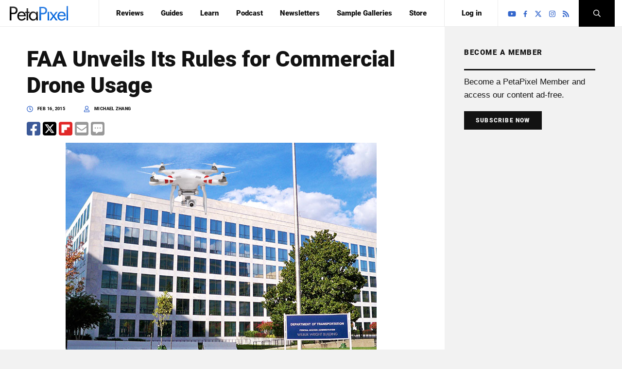

--- FILE ---
content_type: text/html; charset=UTF-8
request_url: https://petapixel.com/2015/02/16/faa-unveils-rules-commercial-drone-usage/
body_size: 23260
content:
<!doctype html>
<html lang="en">
<head>
<meta charset="UTF-8" />
<meta name="viewport" content="width=device-width, initial-scale=1.0, minimum-scale=1.0"><title>FAA Unveils Its Rules for Commercial Drone Usage | PetaPixel</title><link rel="preload" href="https://petapixel.com/assets/uploads/2015/02/faadrone1.jpg" as="image" imagesrcset="https://petapixel.com/assets/uploads/2015/02/faadrone1.jpg 640w, https://petapixel.com/assets/uploads/2015/02/faadrone1-320x230.jpg 320w" imagesizes="(max-width: 640px) 100vw, 640px" fetchpriority="high"><link rel="preload" href="/wp-content/themes/petapixel-2017/assets/prod/fonts/roboto-v29-latin-ext_latin-900.woff2" as="font" type="font/woff2" crossorigin>


<link rel="alternate" type="application/rss+xml" title="PetaPixel RSS Feed" href="https://petapixel.com/feed" />
<link rel="pingback" href="https://petapixel.com/xmlrpc.php" />

<link rel="shortcut icon" href="https://petapixel.com/wp-content/themes/petapixel-2017/assets/prod/img/favicon.ico" type="image/x-icon" />
<link rel="apple-touch-icon" href="https://petapixel.com/wp-content/themes/petapixel-2017/assets/prod/img/apple-touch-icon.png" />
<link rel="apple-touch-icon" sizes="57x57" href="https://petapixel.com/wp-content/themes/petapixel-2017/assets/prod/img/apple-touch-icon-57x57.png" />
<link rel="apple-touch-icon" sizes="72x72" href="https://petapixel.com/wp-content/themes/petapixel-2017/assets/prod/img/apple-touch-icon-72x72.png" />
<link rel="apple-touch-icon" sizes="76x76" href="https://petapixel.com/wp-content/themes/petapixel-2017/assets/prod/img/apple-touch-icon-76x76.png" />
<link rel="apple-touch-icon" sizes="114x114" href="https://petapixel.com/wp-content/themes/petapixel-2017/assets/prod/img/apple-touch-icon-114x114.png" />
<link rel="apple-touch-icon" sizes="120x120" href="https://petapixel.com/wp-content/themes/petapixel-2017/assets/prod/img/apple-touch-icon-120x120.png" />
<link rel="apple-touch-icon" sizes="144x144" href="https://petapixel.com/wp-content/themes/petapixel-2017/assets/prod/img/apple-touch-icon-144x144.png" />
<link rel="apple-touch-icon" sizes="152x152" href="https://petapixel.com/wp-content/themes/petapixel-2017/assets/prod/img/apple-touch-icon-152x152.png" />
<link rel="apple-touch-icon" sizes="180x180" href="https://petapixel.com/wp-content/themes/petapixel-2017/assets/prod/img/apple-touch-icon-180x180.png" />

  <script type="83f043c766c4d385112fa2e6-text/javascript">
        const disqus_shortname = 'petapixel';
  </script>

<!-- Google Tag Manager -->
<script type="83f043c766c4d385112fa2e6-text/javascript">(function(w,d,s,l,i){w[l]=w[l]||[];w[l].push({'gtm.start':
new Date().getTime(),event:'gtm.js'});var f=d.getElementsByTagName(s)[0],
j=d.createElement(s),dl=l!='dataLayer'?'&l='+l:'';j.async=true;j.src=
'https://www.googletagmanager.com/gtm.js?id='+i+dl;f.parentNode.insertBefore(j,f);
})(window,document,'script','dataLayer','GTM-KZ3KDMNP');</script>
<!-- End Google Tag Manager -->



<!-- Freestar -->
<link rel="stylesheet" href="https://a.pub.network/petapixel/cls.css">
<script data-cfasync="false" type="text/javascript">
  var freestar = freestar || {};
  freestar.hitTime = Date.now();
  freestar.queue = freestar.queue || [];
  freestar.config = freestar.config || {};
  freestar.debug = window.location.search.indexOf('fsdebug') === -1 ? false : true;
  freestar.config.enabled_slots = [];
  !function(a,b){var c=b.getElementsByTagName("script")[0],d=b.createElement("script"),e="https://a.pub.network/petapixel";e+=freestar.debug?"/qa/pubfig.min.js":"/pubfig.min.js",d.async=!0,d.src=e,c.parentNode.insertBefore(d,c)}(window,document);
  freestar.initCallback = function () { (freestar.config.enabled_slots.length === 0) ? freestar.initCallbackCalled = false : freestar.newAdSlots(freestar.config.enabled_slots); }
</script>
<!-- /end Freestar -->

<!-- Sets up targeting for freestar -->
<script type="83f043c766c4d385112fa2e6-text/javascript">
  freestar.queue.push(function() {

    if(location.host != 'petapixel.com'){
      googletag.pubads().set('page_url', 'https://petapixel.com/');
    }

    googletag.pubads().setTargeting("PostID","158400");
    googletag.pubads().setTargeting("Home","No");
    googletag.pubads().setTargeting("Tag","cameradrones,commercial,drone,faa,guidelines,law,rules");
          googletag.pubads().setTargeting("Category","Law");
      });
</script>
<style id="jetpack-boost-critical-css">@media all{#jp-relatedposts{display:none;padding-top:1em;margin:1em 0;position:relative;clear:both}.jp-relatedposts::after{content:"";display:block;clear:both}}@media all{a,article,aside,body,div,em,figure,form,h1,header,html,iframe,img,label,li,nav,p,span,time,ul{-webkit-font-smoothing:antialiased;-moz-osx-font-smoothing:grayscale;border:0;margin:0;padding:0;vertical-align:baseline}article,aside,figure,header,nav{display:block}body{line-height:1}input{border:none;-webkit-border-radius:0;-moz-border-radius:0;border-radius:0;outline:0}img{height:auto;max-width:100%}.fluid-iframe{margin:0 auto;position:relative}.fluid-iframe__inner{position:relative;width:100%}.fluid-iframe iframe{height:100%;left:0;position:absolute;top:0;width:100%}.aligncenter{display:block;margin:5px auto}.default-css em{font-style:italic}.default-css p{margin:0 0 1.5em}p:empty:before{content:none!important}.memberpress-prompt{margin-bottom:50px}.banners{font-size:0;height:auto;line-height:1em;margin:20px 0;overflow:hidden;position:relative;text-align:center;width:100%}.banners:first-child{margin-top:0}.banners:last-child{margin-bottom:0}.banners.banners-above-header{margin:0}@media screen and (max-width:640px){.banners.banners-above-header{display:none}}.banners.banners-below-header{background:#f2f2f2;margin:0;padding:10px 0}.banners.banners-below-header:before{color:#bebebe;content:"ADVERTISEMENT";display:block;font-size:10px;line-height:normal}@media screen and (min-width:868px){.banners.banners-below-header{display:none}}.banners.banners-before-sidebar{margin-bottom:50px;margin-top:0}@media screen and (max-width:1124px){.banners.banners-desktop{display:none}}.banners.banners-before-post{background-color:#f2f2f2;margin-bottom:40px;padding:10px 0}.banners.banners-before-post:before{color:#bebebe;content:"ADVERTISEMENT";display:block;font-size:10px;line-height:normal;margin-bottom:5px}@media screen and (max-width:640px){.trending-posts{display:none}}a{color:inherit;text-decoration:none}.no-list{list-style:none}input[type=text]::-webkit-input-placeholder{color:inherit}input[type=text]:-moz-placeholder{color:inherit}input[type=text]::-moz-placeholder{color:inherit}input[type=text]:-ms-input-placeholder{color:inherit}.button{background:#121212;border:none;border-bottom:none!important;color:#fff!important;display:inline-block;font:12px Roboto,sans-serif;font-weight:900;letter-spacing:.1em;padding:12px 24px;text-transform:uppercase;width:auto}.post-sharing{-webkit-box-orient:horizontal;-webkit-box-direction:normal;-moz-box-orient:horizontal;-moz-box-direction:normal;-webkit-box-pack:justify;-moz-box-pack:justify;-ms-flex-pack:justify;-webkit-box-align:center;-moz-box-align:center;-ms-flex-align:center;-webkit-align-items:center;align-items:center;display:-webkit-box;display:-webkit-flex;display:-moz-box;display:-ms-flexbox;display:flex;-webkit-flex-flow:row wrap;-ms-flex-flow:row wrap;flex-flow:row wrap;height:auto;-webkit-justify-content:space-between;justify-content:space-between;position:relative;width:100%}.post-sharing__option{-webkit-box-sizing:border-box;-moz-box-sizing:border-box;box-sizing:border-box;padding:0 5px}.post-sharing__option:first-child{padding-left:0}.post-sharing__option:last-child{padding-right:0}.sharing-buttons{-webkit-box-orient:horizontal;-webkit-box-direction:normal;-moz-box-orient:horizontal;-moz-box-direction:normal;-webkit-box-flex:1;-moz-box-flex:1;display:-webkit-box;display:-webkit-flex;display:-moz-box;display:-ms-flexbox;display:flex;-webkit-flex:1 0 auto;-ms-flex:1 0 auto;flex:1 0 auto;-webkit-flex-flow:row wrap;-ms-flex-flow:row wrap;flex-flow:row wrap;margin:5px 0}.shareIcon{display:inline-block;float:left;height:28px;margin-right:5px;width:28px}.shareIcon svg{fill:#999;background-color:#fff;-webkit-border-radius:4px;-moz-border-radius:4px;border-radius:4px;overflow:hidden}.shareIcon.facebook svg{fill:#3b5998}.shareIcon.twitter svg{fill:#000}.shareIcon.flipboard svg{fill:#e12828}.is_footer .shareIcon.comments{display:none}@font-face{font-family:Roboto;font-style:normal;font-weight:900}body{color:#121212;font-family:Helvetica Neue,Helvetica,Arial,sans-serif;font-size:17px;line-height:1.6em}h1{font-family:Roboto,sans-serif;font-weight:900;line-height:1.2em;margin-bottom:1em}h1{font-size:45px}@media screen and (max-width:640px){h1{font-size:30px}}p{margin-bottom:1.2em}.post-full__text a,p a{border-bottom:1px solid #b4c9f2;color:#36c;position:relative;text-decoration:none}body{background:#f2f2f2}body:before{background-color:#fff;display:block;height:100%;left:0;position:absolute;top:0;width:-webkit-calc(50vw + 275px);width:-moz-calc(50vw + 275px);width:calc(50vw + 275px);z-index:-1}body *{-webkit-box-sizing:border-box;-moz-box-sizing:border-box;box-sizing:border-box}@media screen and (min-width:1200px){body.single-post{position:relative}body.single-post:before{content:""}}.logo{height:auto;padding:5px;position:relative;width:130px}.logo a{display:inline-block;width:100%}.logo svg{vertical-align:middle}.wrapper{margin:0 auto;max-width:1250px;position:relative;width:100%}.header-container{height:55px;position:relative;width:100%}.header-main{-webkit-backface-visibility:hidden;-moz-backface-visibility:hidden;backface-visibility:hidden;background:#fff;border-bottom:1px solid #ebebeb;color:#121212;height:55px;left:0;position:absolute;top:0;-webkit-transform:translateZ(0);-moz-transform:translateZ(0);transform:translateZ(0);width:100%;z-index:200}.header-main button{border:none}.header-main__inner{-webkit-box-orient:horizontal;-webkit-box-direction:normal;-moz-box-orient:horizontal;-moz-box-direction:normal;-webkit-box-align:center;-moz-box-align:center;-ms-flex-align:center;-webkit-align-items:center;align-items:center;-webkit-box-sizing:border-box;-moz-box-sizing:border-box;box-sizing:border-box;display:-webkit-box;display:-webkit-flex;display:-moz-box;display:-ms-flexbox;display:flex;-webkit-flex-flow:row wrap;-ms-flex-flow:row wrap;flex-flow:row wrap;height:55px;padding-left:0}@media screen and (max-width:868px){.header-main__inner{-webkit-box-pack:end;-moz-box-pack:end;-ms-flex-pack:end;-webkit-justify-content:flex-end;justify-content:flex-end}}.header-main__logo{-webkit-box-flex:0;-moz-box-flex:0;-webkit-flex:0 0 15%;-ms-flex:0 0 15%;flex:0 0 15%;width:15%}@media screen and (max-width:868px){.header-main__logo{-webkit-box-align:center;-moz-box-align:center;-ms-flex-align:center;-webkit-align-items:center;align-items:center;border-right:1px solid #f2f2f2;display:-webkit-box;display:-webkit-flex;display:-moz-box;display:-ms-flexbox;display:flex;height:100%;left:70px;padding-left:5px;padding-right:5px;position:absolute;top:0}}@media screen and (max-width:640px){.header-main__logo{-webkit-box-pack:center;-moz-box-pack:center;-ms-flex-pack:center;border-right:none;-webkit-justify-content:center;justify-content:center;left:0;margin:auto;right:0;width:180px}}.header-main__nav{-webkit-box-flex:1;-moz-box-flex:1;-webkit-flex:1 0 auto;-ms-flex:1 0 auto;flex:1 0 auto;float:left}@media screen and (max-width:868px){.header-main__nav{background:#36c;left:0;overflow-y:scroll;position:absolute;top:0;width:70px}}.header-main__search{-webkit-box-orient:horizontal;-webkit-box-direction:normal;-moz-box-orient:horizontal;-moz-box-direction:normal;-webkit-box-flex:0;-moz-box-flex:0;display:-webkit-box;display:-webkit-flex;display:-moz-box;display:-ms-flexbox;display:flex;-webkit-flex:0 0 74px;-ms-flex:0 0 74px;flex:0 0 74px;-webkit-flex-flow:row wrap;-ms-flex-flow:row wrap;flex-flow:row wrap;height:55px;position:relative;width:74px}@media screen and (max-width:868px){.header-main__search{-webkit-box-ordinal-group:3;-moz-box-ordinal-group:3;-ms-flex-order:2;-webkit-order:2;order:2}}.header-main__socials{float:right;height:55px}@media screen and (max-width:868px){.header-main__socials{clear:both;display:none;float:none;height:auto;text-align:center;width:290px}.header-main__socials .header-socials{border:none;padding:20px}.header-main__socials .header-socials li.icon a{padding:20px}.header-main__socials .header-socials li.icon svg{fill:#fff;height:25px}}@media screen and (max-width:640px){.header-main__socials{width:100vw}}.header-nav{-webkit-box-align:center;-moz-box-align:center;-ms-flex-align:center;-webkit-align-items:center;align-items:center;border-left:1px solid #ebebeb;display:-webkit-box;display:-webkit-flex;display:-moz-box;display:-ms-flexbox;display:flex;float:left;margin-right:-300px;padding:0 165px 0 0;position:relative;width:100%}@media screen and (max-width:868px){.header-nav{border-left:0;display:block;padding:55px 0 0}}@media screen and (max-width:830px){.header-nav{font-size:12px}}.header-nav .menu{-webkit-box-pack:space-evenly;-moz-box-pack:space-evenly;-ms-flex-pack:space-evenly;display:-webkit-box;display:-webkit-flex;display:-moz-box;display:-ms-flexbox;display:flex;font:15px Roboto,sans-serif;font-weight:900;-webkit-justify-content:space-evenly;justify-content:space-evenly;list-style:none;position:relative;width:100%}@media screen and (max-width:868px){.header-nav .menu{-webkit-box-sizing:border-box;-moz-box-sizing:border-box;box-sizing:border-box;display:block;height:0;overflow:hidden;padding:0 15px;width:100%}}.header-nav li{padding:18px 0;position:relative}.header-nav li.menu-spacer{border-left:1px solid #ebebeb;display:block}@media screen and (max-width:1200px){.header-nav li{padding-left:0;padding-right:0}}@media screen and (max-width:868px){.header-nav li{color:#fff;font-size:18px}.header-nav li.menu-spacer{display:none}.header-nav li a{color:inherit}}@media screen and (max-width:868px){.header-nav__trigger{background:#1c74e0;content:"";display:block;height:55px;overflow:hidden;position:absolute;right:0;top:0;width:70px}.header-nav__trigger span:after,.header-nav__trigger span:before,.header-nav__trigger:after{background:#fff;bottom:0;content:"";height:2px;left:0;margin:auto;position:absolute;right:0;top:0;width:20px}.header-nav__trigger span:before{top:-10px}.header-nav__trigger span:after{bottom:-10px}}@media screen and (max-width:640px){.header-nav__trigger{background:#fff;border-bottom:1px solid #ebebeb;border-right:1px solid #f2f2f2}.header-nav__trigger span:after,.header-nav__trigger span:before,.header-nav__trigger:after{background:#121212}}.header-socials{-webkit-box-align:center;-moz-box-align:center;-ms-flex-align:center;-webkit-align-items:center;align-items:center;border-left:1px solid #ebebeb;-webkit-box-sizing:border-box;-moz-box-sizing:border-box;box-sizing:border-box;display:-webkit-box;display:-webkit-flex;display:-moz-box;display:-ms-flexbox;display:flex;height:100%;padding:0 15px;position:relative;width:100%}.header-socials ul{margin:0;padding:0;width:100%}.header-socials li.icon{display:inline-block;margin:0;padding:0;position:relative;vertical-align:middle}.header-socials li.icon svg{fill:#36c;height:15px;vertical-align:middle}.header-socials li.icon a{color:#36c;display:block;padding:13px 5px}.header-socials li.icon-facebook svg{height:13px}.header-search{-webkit-box-orient:horizontal;-webkit-box-direction:normal;-moz-box-orient:horizontal;-moz-box-direction:normal;-webkit-box-flex:0;-moz-box-flex:0;-webkit-flex:0 0 74px;-ms-flex:0 0 74px;flex:0 0 74px;-webkit-flex-flow:row wrap;-ms-flex-flow:row wrap;flex-flow:row wrap;width:74px}.header-search,.header-search__trigger{display:-webkit-box;display:-webkit-flex;display:-moz-box;display:-ms-flexbox;display:flex;height:100%;position:relative}.header-search__trigger{-webkit-box-align:center;-moz-box-align:center;-ms-flex-align:center;-webkit-align-items:center;align-items:center;background:#000;overflow:hidden;width:100%}.header-search__trigger svg{fill:#fff;display:block;margin:auto;width:15px}@media screen and (max-width:640px){.header-search__trigger{background:0 0;border-left:1px solid #f2f2f2!important}.header-search__trigger svg{fill:#000}}.header-search__popup{background:#000;-webkit-box-sizing:border-box;-moz-box-sizing:border-box;box-sizing:border-box;height:100%;overflow:hidden;position:absolute;right:0;top:0;visibility:hidden;width:100%;z-index:100}.header-search__form-container{padding:100px 30px;position:relative}@media screen and (max-width:640px){.header-search__form-container{padding-left:15px;padding-right:15px}}@media only screen and (min-device-width:375px) and (max-device-width:667px) and (orientation:landscape){.header-search__form-container{padding-bottom:30px;padding-top:30px}}.header-search__form{-webkit-box-orient:horizontal;-webkit-box-direction:normal;-moz-box-orient:horizontal;-moz-box-direction:normal;-webkit-box-align:end;-moz-box-align:end;-ms-flex-align:end;-webkit-align-items:flex-end;align-items:flex-end;display:-webkit-box;display:-webkit-flex;display:-moz-box;display:-ms-flexbox;display:flex;-webkit-flex-flow:row wrap;-ms-flex-flow:row wrap;flex-flow:row wrap;height:auto;position:relative;visibility:hidden;width:100%}.header-search__form label{color:#fff;display:block;font:12px Helvetica Neue,Helvetica,Arial,sans-serif;font-weight:700;left:0;position:absolute;top:13px}.header-search__form label span{color:#36c}.header-search__form input[type=text]{background:0 0;border:none;border-bottom:2px solid #fff;-webkit-box-sizing:border-box;-moz-box-sizing:border-box;box-sizing:border-box;color:#fff;font:16px Helvetica Neue,Helvetica,Arial,sans-serif;font-weight:700;height:40px;padding:0;width:100%}.header-search__form .submit{background:0 0;border:none;color:#fff;font:32px/28px Roboto,sans-serif;font-weight:900;padding:0;position:relative}@media screen and (max-width:640px){.header-search__form .submit{font-size:14px}}.header-search__input{-webkit-box-flex:1;-moz-box-flex:1;-webkit-flex:1 0 auto;-ms-flex:1 0 auto;flex:1 0 auto}.header-search__submit{-webkit-box-flex:0;-moz-box-flex:0;-webkit-flex:0 0 200px;-ms-flex:0 0 200px;flex:0 0 200px;text-align:center}@media screen and (max-width:640px){.header-search__submit{-ms-flex-preferred-size:70px;-webkit-flex-basis:70px;flex-basis:70px}}.header-search__close{background:0 0;height:15px;opacity:0;position:absolute;right:28px;top:28px;-webkit-transform:rotate(45deg);-moz-transform:rotate(45deg);-ms-transform:rotate(45deg);-o-transform:rotate(45deg);transform:rotate(45deg);width:15px}.header-search__close:after,.header-search__close:before{background:#fff;content:"";height:2px;left:0;position:absolute;top:7px;width:100%}.header-search__close:after{-webkit-transform:rotate(90deg);-moz-transform:rotate(90deg);-ms-transform:rotate(90deg);-o-transform:rotate(90deg);transform:rotate(90deg)}.page--sidebar-right .page__content{padding-right:50px}.page--sidebar-right .page__sidebar{padding-left:50px}.page--sidebar .page__row:after{clear:both;content:"";display:block}.page--sidebar .page__content,.page--sidebar .page__sidebar{-webkit-box-sizing:border-box;-moz-box-sizing:border-box;box-sizing:border-box;width:100%}@media screen and (max-width:1280px){.page--sidebar .page__content,.page--sidebar .page__sidebar{padding-left:40px;padding-right:40px}}@media screen and (max-width:1200px){.page--sidebar .page__content,.page--sidebar .page__sidebar{padding-left:40px;padding-right:40px}}@media screen and (max-width:1124px){.page--sidebar .page__content,.page--sidebar .page__sidebar{padding-left:30px;padding-right:30px}}@media screen and (max-width:868px){.page--sidebar .page__content,.page--sidebar .page__sidebar{padding-left:15px;padding-right:15px}}@media screen and (min-width:868px){.page--sidebar .page__content,.page--sidebar .page__sidebar{float:left}}@media screen and (min-width:1200px){.page--sidebar .page__content{width:72%}}@media screen and (max-width:1200px) and (min-width:1124px){.page--sidebar .page__content{width:68%}}@media screen and (max-width:1124px) and (min-width:868px){.page--sidebar .page__content{width:60%}}@media screen and (min-width:1200px){.page--sidebar .page__sidebar{float:left;width:28%}}@media screen and (max-width:1200px) and (min-width:1124px){.page--sidebar .page__sidebar{width:32%}}@media screen and (max-width:1124px) and (min-width:868px){.page--sidebar .page__sidebar{width:40%}}@media screen and (min-width:1124px){.page--sidebar .post-thumb:before{background:#fff;content:"";display:block;height:100%;opacity:0;position:absolute;top:0;visibility:hidden;width:100%}}.page--sidebar-right .post-thumb:before{left:-80px}.page__content{background:#fff}.page__content,.page__sidebar{padding-bottom:50px;padding-top:40px}@media screen and (max-width:1200px){.page__content,.page__sidebar{padding-bottom:40px;padding-top:40px}}@media screen and (max-width:1124px){.page__content,.page__sidebar{padding-bottom:30px;padding-top:30px}}.post-meta{color:#121212;font:9px Roboto,sans-serif;font-weight:900;letter-spacing:.05em;position:relative;text-transform:uppercase}.post-meta__option{display:inline-block;margin-right:35px;vertical-align:middle}@media screen and (max-width:1124px){.post-meta__option{margin-right:15px}}.post-meta__option:last-child{margin-right:0}svg.icon{fill:#36c;display:inline-block;font-size:13px;height:1em;margin-right:.5em;vertical-align:middle;width:1em}.post-full{max-width:800px;width:100%}.post-full__header,.post-full__header h1{margin-bottom:15px}.post-full__text .banners.banners-below-header{margin-bottom:20px}.post-full__text img{height:auto;max-width:100%}.post-full .post-sharing,.post-full__text{margin-bottom:10px}@media screen and (max-width:868px){.page-home .page__sidebar{background:#fff}}.post-thumb{height:auto;position:relative;width:100%}.post-thumb:after{clear:both;content:"";display:block}.post-thumb__figure,.post-thumb__info{float:left}.post-thumb__figure{width:40%}.post-thumb__figure img{height:auto;position:relative;vertical-align:middle;width:100%}.post-thumb__info{float:none;margin-left:40%;padding-left:5%;position:relative}.post-thumb__meta{-webkit-box-orient:horizontal;-webkit-box-direction:normal;-moz-box-orient:horizontal;-moz-box-direction:normal;-webkit-box-pack:justify;-moz-box-pack:justify;-ms-flex-pack:justify;display:-webkit-box;display:-webkit-flex;display:-moz-box;display:-ms-flexbox;display:flex;-webkit-flex-flow:row wrap;-ms-flex-flow:row wrap;flex-flow:row wrap;-webkit-justify-content:space-between;justify-content:space-between;margin-top:25px;width:100%}.post-thumb__date{color:#9f9f9f;font:9px/15px Roboto,sans-serif;font-weight:900;letter-spacing:0;text-transform:uppercase}.post-thumb .post-title{font-family:Roboto,sans-serif;font-size:15px;font-weight:900;line-height:1.2em;margin:0}.post-thumb .post-thumb__meta{margin-top:5px}.section-heading{border-bottom:3px solid #121212;font-family:Roboto,sans-serif;font-size:15px;font-weight:900;letter-spacing:.1em;margin-bottom:10px;padding-bottom:20px;text-transform:uppercase}.trending-posts__heading{height:auto;margin-bottom:10px;padding-bottom:0;position:relative;width:100%}.trending-posts__bottom{border-top:3px solid #121212;padding-top:35px;position:relative;text-align:center}.trending-posts .post-thumb{border-bottom:1px solid #f2f2f2;margin-bottom:10px;padding:10px 0}.trending-posts .post-thumb:last-child{border-bottom:none;margin-bottom:0}}</style><meta name='robots' content='index, follow, max-image-preview:large, max-snippet:-1, max-video-preview:-1' />
	<style>img:is([sizes="auto" i], [sizes^="auto," i]) { contain-intrinsic-size: 3000px 1500px }</style>
	<link rel='preconnect' href='https://a.pub.network/' crossorigin>
<link rel='dns-prefetch' href='//cmp.inmobi.com'>

	<!-- This site is optimized with the Yoast SEO plugin v26.6 - https://yoast.com/wordpress/plugins/seo/ -->
	<meta name="description" content="The FAA has confirmed a leak that emerged this past weekend by officially unveiling its proposed set of rules governing commercial drone flights. The" />
	<link rel="canonical" href="https://petapixel.com/2015/02/16/faa-unveils-rules-commercial-drone-usage/" />
	<meta property="og:locale" content="en_US" />
	<meta property="og:type" content="article" />
	<meta property="og:title" content="FAA Unveils Its Rules for Commercial Drone Usage" />
	<meta property="og:description" content="The FAA has confirmed a leak that emerged this past weekend by officially unveiling its proposed set of rules governing commercial drone flights. The" />
	<meta property="og:url" content="https://petapixel.com/2015/02/16/faa-unveils-rules-commercial-drone-usage/" />
	<meta property="og:site_name" content="PetaPixel" />
	<meta property="article:publisher" content="https://facebook.com/petapixelcom" />
	<meta property="article:published_time" content="2015-02-16T15:37:37+00:00" />
	<meta property="article:modified_time" content="2015-02-17T15:38:57+00:00" />
	<meta property="og:image" content="https://petapixel.com/assets/uploads/2015/02/faadrone1.jpg" />
	<meta property="og:image:width" content="640" />
	<meta property="og:image:height" content="460" />
	<meta property="og:image:type" content="image/jpeg" />
	<meta name="author" content="Michael Zhang" />
	<meta name="twitter:card" content="summary_large_image" />
	<meta name="twitter:creator" content="@petapixel" />
	<meta name="twitter:site" content="@petapixel" />
	<script type="application/ld+json" class="yoast-schema-graph">{"@context":"https://schema.org","@graph":[{"@type":"Article","@id":"https://petapixel.com/2015/02/16/faa-unveils-rules-commercial-drone-usage/#article","isPartOf":{"@id":"https://petapixel.com/2015/02/16/faa-unveils-rules-commercial-drone-usage/"},"author":{"name":"Michael Zhang","@id":"https://petapixel.com/#/schema/person/4339e82c95ffcc8f8faf92c3cc0d7eef"},"headline":"FAA Unveils Its Rules for Commercial Drone Usage","datePublished":"2015-02-16T15:37:37+00:00","dateModified":"2015-02-17T15:38:57+00:00","mainEntityOfPage":{"@id":"https://petapixel.com/2015/02/16/faa-unveils-rules-commercial-drone-usage/"},"wordCount":484,"commentCount":18,"publisher":{"@id":"https://petapixel.com/#organization"},"image":{"@id":"https://petapixel.com/2015/02/16/faa-unveils-rules-commercial-drone-usage/#primaryimage"},"thumbnailUrl":"https://petapixel.com/assets/uploads/2015/02/faadrone1.jpg","keywords":["cameradrones","commercial","drone","faa","guidelines","law","rules"],"articleSection":["Law","News"],"inLanguage":"en-US","potentialAction":[{"@type":"CommentAction","name":"Comment","target":["https://petapixel.com/2015/02/16/faa-unveils-rules-commercial-drone-usage/#respond"]}],"copyrightYear":"2015","copyrightHolder":{"@id":"https://petapixel.com/#organization"}},{"@type":"WebPage","@id":"https://petapixel.com/2015/02/16/faa-unveils-rules-commercial-drone-usage/","url":"https://petapixel.com/2015/02/16/faa-unveils-rules-commercial-drone-usage/","name":"FAA Unveils Its Rules for Commercial Drone Usage","isPartOf":{"@id":"https://petapixel.com/#website"},"primaryImageOfPage":{"@id":"https://petapixel.com/2015/02/16/faa-unveils-rules-commercial-drone-usage/#primaryimage"},"image":{"@id":"https://petapixel.com/2015/02/16/faa-unveils-rules-commercial-drone-usage/#primaryimage"},"thumbnailUrl":"https://petapixel.com/assets/uploads/2015/02/faadrone1.jpg","datePublished":"2015-02-16T15:37:37+00:00","dateModified":"2015-02-17T15:38:57+00:00","description":"The FAA has confirmed a leak that emerged this past weekend by officially unveiling its proposed set of rules governing commercial drone flights. The","breadcrumb":{"@id":"https://petapixel.com/2015/02/16/faa-unveils-rules-commercial-drone-usage/#breadcrumb"},"inLanguage":"en-US","potentialAction":[{"@type":"ReadAction","target":["https://petapixel.com/2015/02/16/faa-unveils-rules-commercial-drone-usage/"]}]},{"@type":"ImageObject","inLanguage":"en-US","@id":"https://petapixel.com/2015/02/16/faa-unveils-rules-commercial-drone-usage/#primaryimage","url":"https://petapixel.com/assets/uploads/2015/02/faadrone1.jpg","contentUrl":"https://petapixel.com/assets/uploads/2015/02/faadrone1.jpg","width":640,"height":460},{"@type":"BreadcrumbList","@id":"https://petapixel.com/2015/02/16/faa-unveils-rules-commercial-drone-usage/#breadcrumb","itemListElement":[{"@type":"ListItem","position":1,"name":"Home","item":"https://petapixel.com/"},{"@type":"ListItem","position":2,"name":"Law","item":"https://petapixel.com/topic/law/"},{"@type":"ListItem","position":3,"name":"FAA Unveils Its Rules for Commercial Drone Usage"}]},{"@type":"WebSite","@id":"https://petapixel.com/#website","url":"https://petapixel.com/","name":"PetaPixel","description":"Photography and Camera News, Reviews, and Inspiration","publisher":{"@id":"https://petapixel.com/#organization"},"potentialAction":[{"@type":"SearchAction","target":{"@type":"EntryPoint","urlTemplate":"https://petapixel.com/?s={search_term_string}"},"query-input":{"@type":"PropertyValueSpecification","valueRequired":true,"valueName":"search_term_string"}}],"inLanguage":"en-US"},{"@type":"Organization","@id":"https://petapixel.com/#organization","name":"PetaPixel","url":"https://petapixel.com/","logo":{"@type":"ImageObject","inLanguage":"en-US","@id":"https://petapixel.com/#/schema/logo/image/","url":"https://petapixel.com/assets/uploads/2021/03/petapixellogo.jpg","contentUrl":"https://petapixel.com/assets/uploads/2021/03/petapixellogo.jpg","width":1600,"height":481,"caption":"PetaPixel"},"image":{"@id":"https://petapixel.com/#/schema/logo/image/"},"sameAs":["https://facebook.com/petapixelcom","https://x.com/petapixel","http://instagram.com/petapixel","https://www.youtube.com/user/petapixelcom"]},{"@type":"Person","@id":"https://petapixel.com/#/schema/person/4339e82c95ffcc8f8faf92c3cc0d7eef","name":"Michael Zhang","image":{"@type":"ImageObject","inLanguage":"en-US","@id":"https://petapixel.com/#/schema/person/image/","url":"https://secure.gravatar.com/avatar/0f9847d99e171f994705be5a7c090d1d4f5ca1c8369f935ad1226657e11a90c1?s=96&d=mm&r=g","contentUrl":"https://secure.gravatar.com/avatar/0f9847d99e171f994705be5a7c090d1d4f5ca1c8369f935ad1226657e11a90c1?s=96&d=mm&r=g","caption":"Michael Zhang"},"description":"Michael is a photography enthusiast, entrepreneur, and programmer based in Northern California near San Francisco. He graduated from the University of California, Berkeley with two degrees in computer science.","url":"https://petapixel.com/author/michaelczhang/"}]}</script>
	<!-- / Yoast SEO plugin. -->


<link rel='dns-prefetch' href='//www.googletagmanager.com' />
<link rel='dns-prefetch' href='//stats.wp.com' />
<noscript><link rel='stylesheet' id='jetpack_related-posts-css' href='https://petapixel.com/wp-content/plugins/jetpack/modules/related-posts/related-posts.css?ver=20240116' type='text/css' media='all' />
</noscript><script src="/cdn-cgi/scripts/7d0fa10a/cloudflare-static/rocket-loader.min.js" data-cf-settings="83f043c766c4d385112fa2e6-|49"></script><link rel='stylesheet' id='jetpack_related-posts-css' href='https://petapixel.com/wp-content/plugins/jetpack/modules/related-posts/related-posts.css?ver=20240116' type='text/css' media="not all" data-media="all" onload="this.media=this.dataset.media; delete this.dataset.media; this.removeAttribute( 'onload' );" />
<noscript><link rel='stylesheet' id='mp-theme-css' href='https://petapixel.com/wp-content/plugins/memberpress/css/ui/theme.css?ver=1.12.11' type='text/css' media='all' />
</noscript><script src="/cdn-cgi/scripts/7d0fa10a/cloudflare-static/rocket-loader.min.js" data-cf-settings="83f043c766c4d385112fa2e6-|49"></script><link rel='stylesheet' id='mp-theme-css' href='https://petapixel.com/wp-content/plugins/memberpress/css/ui/theme.css?ver=1.12.11' type='text/css' media="not all" data-media="all" onload="this.media=this.dataset.media; delete this.dataset.media; this.removeAttribute( 'onload' );" />
<style id='classic-theme-styles-inline-css' type='text/css'>
/*! This file is auto-generated */
.wp-block-button__link{color:#fff;background-color:#32373c;border-radius:9999px;box-shadow:none;text-decoration:none;padding:calc(.667em + 2px) calc(1.333em + 2px);font-size:1.125em}.wp-block-file__button{background:#32373c;color:#fff;text-decoration:none}
</style>
<noscript><link rel='stylesheet' id='mediaelement-css' href='https://petapixel.com/wp-includes/js/mediaelement/mediaelementplayer-legacy.min.css?ver=4.2.17' type='text/css' media='all' />
</noscript><script src="/cdn-cgi/scripts/7d0fa10a/cloudflare-static/rocket-loader.min.js" data-cf-settings="83f043c766c4d385112fa2e6-|49"></script><link rel='stylesheet' id='mediaelement-css' href='https://petapixel.com/wp-includes/js/mediaelement/mediaelementplayer-legacy.min.css?ver=4.2.17' type='text/css' media="not all" data-media="all" onload="this.media=this.dataset.media; delete this.dataset.media; this.removeAttribute( 'onload' );" />
<noscript><link rel='stylesheet' id='wp-mediaelement-css' href='https://petapixel.com/wp-includes/js/mediaelement/wp-mediaelement.min.css?ver=6.8.3' type='text/css' media='all' />
</noscript><script src="/cdn-cgi/scripts/7d0fa10a/cloudflare-static/rocket-loader.min.js" data-cf-settings="83f043c766c4d385112fa2e6-|49"></script><link rel='stylesheet' id='wp-mediaelement-css' href='https://petapixel.com/wp-includes/js/mediaelement/wp-mediaelement.min.css?ver=6.8.3' type='text/css' media="not all" data-media="all" onload="this.media=this.dataset.media; delete this.dataset.media; this.removeAttribute( 'onload' );" />
<style id='jetpack-sharing-buttons-style-inline-css' type='text/css'>
.jetpack-sharing-buttons__services-list{display:flex;flex-direction:row;flex-wrap:wrap;gap:0;list-style-type:none;margin:5px;padding:0}.jetpack-sharing-buttons__services-list.has-small-icon-size{font-size:12px}.jetpack-sharing-buttons__services-list.has-normal-icon-size{font-size:16px}.jetpack-sharing-buttons__services-list.has-large-icon-size{font-size:24px}.jetpack-sharing-buttons__services-list.has-huge-icon-size{font-size:36px}@media print{.jetpack-sharing-buttons__services-list{display:none!important}}.editor-styles-wrapper .wp-block-jetpack-sharing-buttons{gap:0;padding-inline-start:0}ul.jetpack-sharing-buttons__services-list.has-background{padding:1.25em 2.375em}
</style>
<style id='global-styles-inline-css' type='text/css'>
:root{--wp--preset--aspect-ratio--square: 1;--wp--preset--aspect-ratio--4-3: 4/3;--wp--preset--aspect-ratio--3-4: 3/4;--wp--preset--aspect-ratio--3-2: 3/2;--wp--preset--aspect-ratio--2-3: 2/3;--wp--preset--aspect-ratio--16-9: 16/9;--wp--preset--aspect-ratio--9-16: 9/16;--wp--preset--color--black: #000000;--wp--preset--color--cyan-bluish-gray: #abb8c3;--wp--preset--color--white: #ffffff;--wp--preset--color--pale-pink: #f78da7;--wp--preset--color--vivid-red: #cf2e2e;--wp--preset--color--luminous-vivid-orange: #ff6900;--wp--preset--color--luminous-vivid-amber: #fcb900;--wp--preset--color--light-green-cyan: #7bdcb5;--wp--preset--color--vivid-green-cyan: #00d084;--wp--preset--color--pale-cyan-blue: #8ed1fc;--wp--preset--color--vivid-cyan-blue: #0693e3;--wp--preset--color--vivid-purple: #9b51e0;--wp--preset--gradient--vivid-cyan-blue-to-vivid-purple: linear-gradient(135deg,rgba(6,147,227,1) 0%,rgb(155,81,224) 100%);--wp--preset--gradient--light-green-cyan-to-vivid-green-cyan: linear-gradient(135deg,rgb(122,220,180) 0%,rgb(0,208,130) 100%);--wp--preset--gradient--luminous-vivid-amber-to-luminous-vivid-orange: linear-gradient(135deg,rgba(252,185,0,1) 0%,rgba(255,105,0,1) 100%);--wp--preset--gradient--luminous-vivid-orange-to-vivid-red: linear-gradient(135deg,rgba(255,105,0,1) 0%,rgb(207,46,46) 100%);--wp--preset--gradient--very-light-gray-to-cyan-bluish-gray: linear-gradient(135deg,rgb(238,238,238) 0%,rgb(169,184,195) 100%);--wp--preset--gradient--cool-to-warm-spectrum: linear-gradient(135deg,rgb(74,234,220) 0%,rgb(151,120,209) 20%,rgb(207,42,186) 40%,rgb(238,44,130) 60%,rgb(251,105,98) 80%,rgb(254,248,76) 100%);--wp--preset--gradient--blush-light-purple: linear-gradient(135deg,rgb(255,206,236) 0%,rgb(152,150,240) 100%);--wp--preset--gradient--blush-bordeaux: linear-gradient(135deg,rgb(254,205,165) 0%,rgb(254,45,45) 50%,rgb(107,0,62) 100%);--wp--preset--gradient--luminous-dusk: linear-gradient(135deg,rgb(255,203,112) 0%,rgb(199,81,192) 50%,rgb(65,88,208) 100%);--wp--preset--gradient--pale-ocean: linear-gradient(135deg,rgb(255,245,203) 0%,rgb(182,227,212) 50%,rgb(51,167,181) 100%);--wp--preset--gradient--electric-grass: linear-gradient(135deg,rgb(202,248,128) 0%,rgb(113,206,126) 100%);--wp--preset--gradient--midnight: linear-gradient(135deg,rgb(2,3,129) 0%,rgb(40,116,252) 100%);--wp--preset--font-size--small: 13px;--wp--preset--font-size--medium: 20px;--wp--preset--font-size--large: 36px;--wp--preset--font-size--x-large: 42px;--wp--preset--spacing--20: 0.44rem;--wp--preset--spacing--30: 0.67rem;--wp--preset--spacing--40: 1rem;--wp--preset--spacing--50: 1.5rem;--wp--preset--spacing--60: 2.25rem;--wp--preset--spacing--70: 3.38rem;--wp--preset--spacing--80: 5.06rem;--wp--preset--shadow--natural: 6px 6px 9px rgba(0, 0, 0, 0.2);--wp--preset--shadow--deep: 12px 12px 50px rgba(0, 0, 0, 0.4);--wp--preset--shadow--sharp: 6px 6px 0px rgba(0, 0, 0, 0.2);--wp--preset--shadow--outlined: 6px 6px 0px -3px rgba(255, 255, 255, 1), 6px 6px rgba(0, 0, 0, 1);--wp--preset--shadow--crisp: 6px 6px 0px rgba(0, 0, 0, 1);}:where(.is-layout-flex){gap: 0.5em;}:where(.is-layout-grid){gap: 0.5em;}body .is-layout-flex{display: flex;}.is-layout-flex{flex-wrap: wrap;align-items: center;}.is-layout-flex > :is(*, div){margin: 0;}body .is-layout-grid{display: grid;}.is-layout-grid > :is(*, div){margin: 0;}:where(.wp-block-columns.is-layout-flex){gap: 2em;}:where(.wp-block-columns.is-layout-grid){gap: 2em;}:where(.wp-block-post-template.is-layout-flex){gap: 1.25em;}:where(.wp-block-post-template.is-layout-grid){gap: 1.25em;}.has-black-color{color: var(--wp--preset--color--black) !important;}.has-cyan-bluish-gray-color{color: var(--wp--preset--color--cyan-bluish-gray) !important;}.has-white-color{color: var(--wp--preset--color--white) !important;}.has-pale-pink-color{color: var(--wp--preset--color--pale-pink) !important;}.has-vivid-red-color{color: var(--wp--preset--color--vivid-red) !important;}.has-luminous-vivid-orange-color{color: var(--wp--preset--color--luminous-vivid-orange) !important;}.has-luminous-vivid-amber-color{color: var(--wp--preset--color--luminous-vivid-amber) !important;}.has-light-green-cyan-color{color: var(--wp--preset--color--light-green-cyan) !important;}.has-vivid-green-cyan-color{color: var(--wp--preset--color--vivid-green-cyan) !important;}.has-pale-cyan-blue-color{color: var(--wp--preset--color--pale-cyan-blue) !important;}.has-vivid-cyan-blue-color{color: var(--wp--preset--color--vivid-cyan-blue) !important;}.has-vivid-purple-color{color: var(--wp--preset--color--vivid-purple) !important;}.has-black-background-color{background-color: var(--wp--preset--color--black) !important;}.has-cyan-bluish-gray-background-color{background-color: var(--wp--preset--color--cyan-bluish-gray) !important;}.has-white-background-color{background-color: var(--wp--preset--color--white) !important;}.has-pale-pink-background-color{background-color: var(--wp--preset--color--pale-pink) !important;}.has-vivid-red-background-color{background-color: var(--wp--preset--color--vivid-red) !important;}.has-luminous-vivid-orange-background-color{background-color: var(--wp--preset--color--luminous-vivid-orange) !important;}.has-luminous-vivid-amber-background-color{background-color: var(--wp--preset--color--luminous-vivid-amber) !important;}.has-light-green-cyan-background-color{background-color: var(--wp--preset--color--light-green-cyan) !important;}.has-vivid-green-cyan-background-color{background-color: var(--wp--preset--color--vivid-green-cyan) !important;}.has-pale-cyan-blue-background-color{background-color: var(--wp--preset--color--pale-cyan-blue) !important;}.has-vivid-cyan-blue-background-color{background-color: var(--wp--preset--color--vivid-cyan-blue) !important;}.has-vivid-purple-background-color{background-color: var(--wp--preset--color--vivid-purple) !important;}.has-black-border-color{border-color: var(--wp--preset--color--black) !important;}.has-cyan-bluish-gray-border-color{border-color: var(--wp--preset--color--cyan-bluish-gray) !important;}.has-white-border-color{border-color: var(--wp--preset--color--white) !important;}.has-pale-pink-border-color{border-color: var(--wp--preset--color--pale-pink) !important;}.has-vivid-red-border-color{border-color: var(--wp--preset--color--vivid-red) !important;}.has-luminous-vivid-orange-border-color{border-color: var(--wp--preset--color--luminous-vivid-orange) !important;}.has-luminous-vivid-amber-border-color{border-color: var(--wp--preset--color--luminous-vivid-amber) !important;}.has-light-green-cyan-border-color{border-color: var(--wp--preset--color--light-green-cyan) !important;}.has-vivid-green-cyan-border-color{border-color: var(--wp--preset--color--vivid-green-cyan) !important;}.has-pale-cyan-blue-border-color{border-color: var(--wp--preset--color--pale-cyan-blue) !important;}.has-vivid-cyan-blue-border-color{border-color: var(--wp--preset--color--vivid-cyan-blue) !important;}.has-vivid-purple-border-color{border-color: var(--wp--preset--color--vivid-purple) !important;}.has-vivid-cyan-blue-to-vivid-purple-gradient-background{background: var(--wp--preset--gradient--vivid-cyan-blue-to-vivid-purple) !important;}.has-light-green-cyan-to-vivid-green-cyan-gradient-background{background: var(--wp--preset--gradient--light-green-cyan-to-vivid-green-cyan) !important;}.has-luminous-vivid-amber-to-luminous-vivid-orange-gradient-background{background: var(--wp--preset--gradient--luminous-vivid-amber-to-luminous-vivid-orange) !important;}.has-luminous-vivid-orange-to-vivid-red-gradient-background{background: var(--wp--preset--gradient--luminous-vivid-orange-to-vivid-red) !important;}.has-very-light-gray-to-cyan-bluish-gray-gradient-background{background: var(--wp--preset--gradient--very-light-gray-to-cyan-bluish-gray) !important;}.has-cool-to-warm-spectrum-gradient-background{background: var(--wp--preset--gradient--cool-to-warm-spectrum) !important;}.has-blush-light-purple-gradient-background{background: var(--wp--preset--gradient--blush-light-purple) !important;}.has-blush-bordeaux-gradient-background{background: var(--wp--preset--gradient--blush-bordeaux) !important;}.has-luminous-dusk-gradient-background{background: var(--wp--preset--gradient--luminous-dusk) !important;}.has-pale-ocean-gradient-background{background: var(--wp--preset--gradient--pale-ocean) !important;}.has-electric-grass-gradient-background{background: var(--wp--preset--gradient--electric-grass) !important;}.has-midnight-gradient-background{background: var(--wp--preset--gradient--midnight) !important;}.has-small-font-size{font-size: var(--wp--preset--font-size--small) !important;}.has-medium-font-size{font-size: var(--wp--preset--font-size--medium) !important;}.has-large-font-size{font-size: var(--wp--preset--font-size--large) !important;}.has-x-large-font-size{font-size: var(--wp--preset--font-size--x-large) !important;}
:where(.wp-block-post-template.is-layout-flex){gap: 1.25em;}:where(.wp-block-post-template.is-layout-grid){gap: 1.25em;}
:where(.wp-block-columns.is-layout-flex){gap: 2em;}:where(.wp-block-columns.is-layout-grid){gap: 2em;}
:root :where(.wp-block-pullquote){font-size: 1.5em;line-height: 1.6;}
</style>
<noscript><link rel='stylesheet' id='avatar-manager-css' href='https://petapixel.com/wp-content/plugins/avatar-manager/assets/css/avatar-manager.min.css?ver=1.2.1' type='text/css' media='all' />
</noscript><script src="/cdn-cgi/scripts/7d0fa10a/cloudflare-static/rocket-loader.min.js" data-cf-settings="83f043c766c4d385112fa2e6-|49"></script><link rel='stylesheet' id='avatar-manager-css' href='https://petapixel.com/wp-content/plugins/avatar-manager/assets/css/avatar-manager.min.css?ver=1.2.1' type='text/css' media="not all" data-media="all" onload="this.media=this.dataset.media; delete this.dataset.media; this.removeAttribute( 'onload' );" />
<noscript><link rel='stylesheet' id='theme_styles-css' href='https://petapixel.com/wp-content/themes/petapixel-2017/assets/prod/css/main.css?ver=2.2.10' type='text/css' media='all' />
</noscript><script src="/cdn-cgi/scripts/7d0fa10a/cloudflare-static/rocket-loader.min.js" data-cf-settings="83f043c766c4d385112fa2e6-|49"></script><link rel='stylesheet' id='theme_styles-css' href='https://petapixel.com/wp-content/themes/petapixel-2017/assets/prod/css/main.css?ver=2.2.10' type='text/css' media="not all" data-media="all" onload="this.media=this.dataset.media; delete this.dataset.media; this.removeAttribute( 'onload' );" />
<script type="83f043c766c4d385112fa2e6-text/javascript" id="jetpack_related-posts-js-extra">
/* <![CDATA[ */
var related_posts_js_options = {"post_heading":"h4"};
/* ]]> */
</script>
<script type="83f043c766c4d385112fa2e6-text/javascript" src="https://petapixel.com/wp-content/plugins/jetpack/_inc/build/related-posts/related-posts.min.js?ver=20240116" id="jetpack_related-posts-js"></script>
<script type="83f043c766c4d385112fa2e6-text/javascript" src="https://petapixel.com/wp-includes/js/jquery/jquery.min.js?ver=3.7.1" id="jquery-core-js"></script>
<script type="83f043c766c4d385112fa2e6-text/javascript" src="https://petapixel.com/wp-includes/js/jquery/jquery-migrate.min.js?ver=3.4.1" id="jquery-migrate-js"></script>
<script type="83f043c766c4d385112fa2e6-text/javascript" src="https://petapixel.com/wp-content/plugins/avatar-manager/assets/js/avatar-manager.min.js?ver=1.2.1" id="avatar-manager-js"></script>

<!-- Google tag (gtag.js) snippet added by Site Kit -->
<!-- Google Analytics snippet added by Site Kit -->
<script type="83f043c766c4d385112fa2e6-text/javascript" src="https://www.googletagmanager.com/gtag/js?id=G-4GYB6ZWHEC" id="google_gtagjs-js" async></script>
<script type="83f043c766c4d385112fa2e6-text/javascript" id="google_gtagjs-js-after">
/* <![CDATA[ */
window.dataLayer = window.dataLayer || [];function gtag(){dataLayer.push(arguments);}
gtag("set","linker",{"domains":["petapixel.com"]});
gtag("js", new Date());
gtag("set", "developer_id.dZTNiMT", true);
gtag("config", "G-4GYB6ZWHEC");
/* ]]> */
</script>
<meta name="generator" content="Site Kit by Google 1.168.0" />	<style>img#wpstats{display:none}</style>
		</head>
<body class="wp-singular post-template-default single single-post postid-158400 single-format-standard wp-theme-petapixel-2017 post--faa-unveils-rules-commercial-drone-usage">
<!-- Google Tag Manager (noscript) -->
<noscript><iframe src="https://www.googletagmanager.com/ns.html?id=GTM-KZ3KDMNP"
height="0" width="0" style="display:none;visibility:hidden"></iframe></noscript>
<!-- End Google Tag Manager (noscript) -->
<script data-cfasync="false" type="text/javascript">if (window.localStorage.getItem("theme") === "dark") document.body.classList.add("dark");</script>
<div class="banners banners-above-header">
  <!-- Tag ID: PetaPixel_1x1_ATF -->
<div align="center" data-freestar-ad="__1x1" id="PetaPixel_1x1_ATF">
  <script data-cfasync="false" type="text/javascript">
    freestar.config.enabled_slots.push({ placementName: "PetaPixel_1x1_ATF", slotId: "PetaPixel_1x1_ATF" });
  </script>
</div>
</div>

<div class="header-container">
  <header class="header-main">
    <div class="header-main__inner wrapper">
      <!-- Logo -->
      <div class="header-main__logo">
        <div class="logo" role="banner">
          <a class="logo-link" href="https://petapixel.com" rel="home">
              <svg xmlns="http://www.w3.org/2000/svg" xmlns:xlink="http://www.w3.org/1999/xlink" viewBox="0 0 485.625 123.76" aria-labelledby="mainLogo" role="img"><title id="mainLogo">PetaPixel</title><defs><linearGradient id="A" x1="480.851" y1="87.606" x2="477.395" y2="16.757" gradientUnits="userSpaceOnUse"><stop offset="0" stop-color="#0265dc"/><stop offset="1" stop-color="#3885e4"/></linearGradient><linearGradient id="B" x1="432.057" y1="89.986" x2="428.601" y2="19.137" xlink:href="#A"/><linearGradient id="C" x1="365.81" y1="93.217" x2="362.354" y2="22.368" xlink:href="#A"/><linearGradient id="D" x1="322.292" y1="95.18" x2="318.813" y2="23.875" xlink:href="#A"/><linearGradient id="E" x1="280.081" y1="97.399" x2="276.625" y2="26.55" xlink:href="#A"/><linearGradient id="F" x1="198.826" y1="88.884" x2="218.026" y2="-14.029" gradientUnits="userSpaceOnUse"><stop offset="0"/><stop offset=".5" stop-color="#3a3a3a"/></linearGradient><linearGradient id="G" x1="142.554" y1="78.386" x2="161.754" y2="-24.528" xlink:href="#F"/><linearGradient id="H" x1="102.414" y1="70.897" x2="121.615" y2="-32.016" xlink:href="#F"/><linearGradient id="I" x1="26.73" y1="56.777" x2="45.93" y2="-46.137" xlink:href="#F"/></defs><path d="M485.831,119.993H473.275V2h12.556Z" fill="url(#A)"/><path d="M466.843 103.5a46.387 46.387 0 0 1-15.43 13.312 40.251 40.251 0 0 1-19.211 4.842 38.623 38.623 0 0 1-18.456-4.69 34.608 34.608 0 0 1-12.4-13.766 40.667 40.667 0 0 1-4.236-18.455 39.87 39.87 0 0 1 7.79-24.124q7.789-10.665 16.035-11.951a88.889 88.889 0 0 1 11.27-1.286 38.479 38.479 0 0 1 18.076 4.387 26.66 26.66 0 0 1 12.329 13.388 52.362 52.362 0 0 1 3.934 21.1h-56.882a25.959 25.959 0 0 0 6.486 17.7 20.742 20.742 0 0 0 16.3 7.413 22.343 22.343 0 0 0 5.429-.6 21.933 21.933 0 0 0 10.412-4.312 45.958 45.958 0 0 0 8.6-9.152zm-12.556-26.317a23.509 23.509 0 0 0-8.017-13.841 22.475 22.475 0 0 0-14.976-5.371 18.808 18.808 0 0 0-13.539 5.673 27.019 27.019 0 0 0-7.64 13.539z" fill="url(#B)"/><path d="M399.908 49.651l-27.87 34.642 27.53 35.7-15.985.077-18.472-26.923-18.69 26.924-15.529-.078L358.275 85.2l-27.383-35.549 15.917.09 18.5 27 19.018-27.061z" fill="url(#C)"/><path d="M328.064,119.993H315.509V49.651h12.555Z" fill="url(#D)"/><path d="M311.333 35.817v3.924a29.062 29.062 0 0 1-7.542 20.145q-7.542 8.374-19.758 9.582h-23.377v50.525h-13.765V8.051l36.305.454a34.94 34.94 0 0 1 20.044 8.677 24.017 24.017 0 0 1 8.093 18.635zM286.222 21.81a42.2 42.2 0 0 0-7.413-1.81h-18.153v38.274H283.2a18.641 18.641 0 0 0 10.287-7.457 20.963 20.963 0 0 0 3.782-12.131 19.192 19.192 0 0 0-2.723-10.095 16.583 16.583 0 0 0-8.324-6.781z" fill="url(#E)"/><path d="M233.727,119.585H222.212V105.46a27.346,27.346,0,0,1-11.669,11.858,33.911,33.911,0,0,1-16.429,4.263,36.759,36.759,0,0,1-8.291-.924q-3.995-.924-10.133-4.769t-10.978-12.924a40.762,40.762,0,0,1-1.171-36.155A57.293,57.293,0,0,1,172.022,55.2q5.88-6.539,17.033-8.54a25.431,25.431,0,0,0,2.675-.154q1.449-.151,2.214-.153a32.421,32.421,0,0,1,15.661,3.838A33.435,33.435,0,0,1,221.6,61.394V48.19h12.13ZM219.3,96.933a33.6,33.6,0,0,0,2.3-12.355,29.97,29.97,0,0,0-3.98-15.442A23.7,23.7,0,0,0,205.68,59.1a29.692,29.692,0,0,0-6.737-.926q-3.98-.154-4.589-.156a23.447,23.447,0,0,0-15.766,9.654A29.407,29.407,0,0,0,172.619,85.5a26.987,26.987,0,0,0,2.219,11.043,27,27,0,0,0,8.035,9.731,22.122,22.122,0,0,0,14.389,4.709A23.682,23.682,0,0,0,219.3,96.933Z" fill="url(#F)"/><path d="M165.293,58.938H152.549v60.647H140.113V58.938H128.905V49.111h11.208V20.4h12.436V49.111h12.744Z" fill="url(#G)"/><path d="M133.933,103.233a47.108,47.108,0,0,1-15.66,13.512,40.871,40.871,0,0,1-19.5,4.913,39.2,39.2,0,0,1-18.731-4.76,35.119,35.119,0,0,1-12.59-13.972,41.282,41.282,0,0,1-4.3-18.732A40.47,40.47,0,0,1,71.06,59.705q7.905-10.824,16.275-12.129a90.18,90.18,0,0,1,11.438-1.3,39.057,39.057,0,0,1,18.348,4.452,27.059,27.059,0,0,1,12.513,13.588,53.152,53.152,0,0,1,3.992,21.418H75.9a26.36,26.36,0,0,0,6.583,17.965,21.055,21.055,0,0,0,16.541,7.523,22.686,22.686,0,0,0,5.511-.614,22.287,22.287,0,0,0,10.568-4.376,46.67,46.67,0,0,0,8.727-9.289ZM121.19,76.517a23.869,23.869,0,0,0-8.138-14.049,22.816,22.816,0,0,0-15.2-5.45A19.09,19.09,0,0,0,84.11,62.776a27.423,27.423,0,0,0-7.753,13.741Z" fill="url(#H)"/><path d="M65.613 34.149v3.982a29.5 29.5 0 0 1-7.655 20.447Q50.3 67.077 37.9 68.3H14.178v51.282H.206V5.968l36.849.46A35.452 35.452 0 0 1 57.4 15.235a24.377 24.377 0 0 1 8.213 18.914zM40.126 19.932A42.644 42.644 0 0 0 32.6 18.1H14.178v38.842h22.877A18.924 18.924 0 0 0 47.5 49.373a21.269 21.269 0 0 0 3.839-12.312 19.483 19.483 0 0 0-2.769-10.247 16.83 16.83 0 0 0-8.444-6.882z" fill="url(#I)"/></svg>          </a>
        </div>
      </div>

      <!-- Navigation -->
      <div class="header-main__nav">
        <nav class="header-nav" role="navigation">
          <div class="header-nav__trigger">
            <span></span>
          </div>

          <ul id="menu-primary-navigation" class="menu"><li id="menu-item-521652" class="menu-item menu-item-type-taxonomy menu-item-object-category menu-item-521652"><a href="https://petapixel.com/topic/reviews/">Reviews</a></li>
<li id="menu-item-576839" class="menu-item menu-item-type-post_type menu-item-object-page menu-item-576839"><a href="https://petapixel.com/buying-guides/">Guides</a></li>
<li id="menu-item-578692" class="menu-item menu-item-type-post_type menu-item-object-page menu-item-578692"><a href="https://petapixel.com/learn-photography/">Learn</a></li>
<li id="menu-item-687018" class="menu-item menu-item-type-post_type menu-item-object-page menu-item-687018"><a href="https://petapixel.com/podcast/">Podcast</a></li>
<li id="menu-item-610034" class="menu-item menu-item-type-post_type menu-item-object-page menu-item-610034"><a href="https://petapixel.com/newsletters/">Newsletters</a></li>
<li id="menu-item-778945" class="menu-item menu-item-type-post_type menu-item-object-page menu-item-778945"><a href="https://petapixel.com/sample-galleries/">Sample Galleries</a></li>
<li id="menu-item-746851" class="menu-item menu-item-type-custom menu-item-object-custom menu-item-746851"><a href="http://store.petapixel.com">Store</a></li>
<li class="menu-spacer"></li><li class="menu-item--login menu-item--memberships"><a href="/login">Log in</a></li></ul>        </nav>

        <!-- Socials -->
        <div class="header-main__socials">
          <div class="header-socials">
            
<ul class="no-list">

  <li class="icon icon-youtube">
    <a target="_blank" href="https://youtube.com/petapixel">
      <svg xmlns="http://www.w3.org/2000/svg" viewBox="0 0 576 512"
           aria-labelledby="youtubeLogo_header" role="img">
        <title id="youtubeLogo_header">Follow PetaPixel on YouTube</title>
        <path d="M549.655 124.083c-6.281-23.65-24.787-42.276-48.284-48.597C458.781 64 288 64 288 64S117.22 64 74.629 75.486c-23.497 6.322-42.003 24.947-48.284 48.597-11.412 42.867-11.412 132.305-11.412 132.305s0 89.438 11.412 132.305c6.281 23.65 24.787 41.5 48.284 47.821C117.22 448 288 448 288 448s170.78 0 213.371-11.486c23.497-6.321 42.003-24.171 48.284-47.821 11.412-42.867 11.412-132.305 11.412-132.305s0-89.438-11.412-132.305zm-317.51 213.508V175.185l142.739 81.205-142.739 81.201z"/></svg>
    </a>
  </li>

	<li class="icon icon-facebook">
		<a target="_blank" href="https://www.facebook.com/petapixelcom">
			<svg xmlns="http://www.w3.org/2000/svg" viewBox="0 0 320 512" aria-labelledby="facebookLogo_header" role="img">
        <title id="facebookLogo_header">Follow PetaPixel on Facebook</title>
        <path d="M279.14 288l14.22-92.66h-88.91v-60.13c0-25.35 12.42-50.06 52.24-50.06h40.42V6.26S260.43 0 225.36 0c-73.22 0-121.08 44.38-121.08 124.72v70.62H22.89V288h81.39v224h100.17V288z"/></svg>
		</a>
	</li>

	<li class="icon icon-twitter">
		<a target="_blank" href="https://twitter.com/PetaPixel">
      <svg xmlns="http://www.w3.org/2000/svg" viewBox="0 0 512 512" aria-labelledby="twitterLogo_header" role="img">
        <title id="twitterLogo_header">Follow PetaPixel on X</title>
        <path d="M389.2 48h70.6L305.6 224.2 487 464H345L233.7 318.6 106.5 464H35.8L200.7 275.5 26.8 48H172.4L272.9 180.9 389.2 48zM364.4 421.8h39.1L151.1 88h-42L364.4 421.8z"/></svg>
		</a>
	</li>
  <li class="icon icon-instagram">

    <a target="_blank" href="https://instagram.com/petapixel"><svg xmlns="http://www.w3.org/2000/svg" viewBox="0 0 448 512" aria-labelledby="instagramLogo_header" role="img">
      <title id="instagramLogo_header">Follow PetaPixel on Instagram</title>
      <path d="M224.1 141c-63.6 0-114.9 51.3-114.9 114.9s51.3 114.9 114.9 114.9S339 319.5 339 255.9 287.7 141 224.1 141zm0 189.6c-41.1 0-74.7-33.5-74.7-74.7s33.5-74.7 74.7-74.7 74.7 33.5 74.7 74.7-33.6 74.7-74.7 74.7zm146.4-194.3c0 14.9-12 26.8-26.8 26.8-14.9 0-26.8-12-26.8-26.8s12-26.8 26.8-26.8 26.8 12 26.8 26.8zm76.1 27.2c-1.7-35.9-9.9-67.7-36.2-93.9-26.2-26.2-58-34.4-93.9-36.2-37-2.1-147.9-2.1-184.9 0-35.8 1.7-67.6 9.9-93.9 36.1s-34.4 58-36.2 93.9c-2.1 37-2.1 147.9 0 184.9 1.7 35.9 9.9 67.7 36.2 93.9s58 34.4 93.9 36.2c37 2.1 147.9 2.1 184.9 0 35.9-1.7 67.7-9.9 93.9-36.2 26.2-26.2 34.4-58 36.2-93.9 2.1-37 2.1-147.8 0-184.8zM398.8 388c-7.8 19.6-22.9 34.7-42.6 42.6-29.5 11.7-99.5 9-132.1 9s-102.7 2.6-132.1-9c-19.6-7.8-34.7-22.9-42.6-42.6-11.7-29.5-9-99.5-9-132.1s-2.6-102.7 9-132.1c7.8-19.6 22.9-34.7 42.6-42.6 29.5-11.7 99.5-9 132.1-9s102.7-2.6 132.1 9c19.6 7.8 34.7 22.9 42.6 42.6 11.7 29.5 9 99.5 9 132.1s2.7 102.7-9 132.1z"/></svg></a>
  </li>


  <li class="icon icon-rss"><a target="_blank" href="https://petapixel.com/feed"><svg xmlns="http://www.w3.org/2000/svg" viewBox="0 0 448 512" aria-labelledby="rssLogo_header" role="img">
    <title id="rssLogo_header">RSS Feed</title>
    <path d="M128.081 415.959c0 35.369-28.672 64.041-64.041 64.041S0 451.328 0 415.959s28.672-64.041 64.041-64.041 64.04 28.673 64.04 64.041zm175.66 47.25c-8.354-154.6-132.185-278.587-286.95-286.95C7.656 175.765 0 183.105 0 192.253v48.069c0 8.415 6.49 15.472 14.887 16.018 111.832 7.284 201.473 96.702 208.772 208.772.547 8.397 7.604 14.887 16.018 14.887h48.069c9.149.001 16.489-7.655 15.995-16.79zm144.249.288C439.596 229.677 251.465 40.445 16.503 32.01 7.473 31.686 0 38.981 0 48.016v48.068c0 8.625 6.835 15.645 15.453 15.999 191.179 7.839 344.627 161.316 352.465 352.465.353 8.618 7.373 15.453 15.999 15.453h48.068c9.034-.001 16.329-7.474 16.005-16.504z"/></svg></a></li>
</ul>
          </div>
        </div>
      </div>



      <!-- Search -->
      <div class="header-main__search">
        <div class="header-search">
          <button class="header-search__trigger"><svg xmlns="http://www.w3.org/2000/svg" viewBox="0 0 512 512">
            <title id="searchIcon">Search PetaPixel</title><path d="M508.5 468.9L387.1 347.5c-2.3-2.3-5.3-3.5-8.5-3.5h-13.2c31.5-36.5 50.6-84 50.6-136C416 93.1 322.9 0 208 0S0 93.1 0 208s93.1 208 208 208c52 0 99.5-19.1 136-50.6v13.2c0 3.2 1.3 6.2 3.5 8.5l121.4 121.4c4.7 4.7 12.3 4.7 17 0l22.6-22.6c4.7-4.7 4.7-12.3 0-17zM208 368c-88.4 0-160-71.6-160-160S119.6 48 208 48s160 71.6 160 160-71.6 160-160 160z"/></svg></button>

          <div class="header-search__popup">
            <div class="header-search__form-container">
              <form class="header-search__form" action="https://petapixel.com" method="GET">
                <div class="header-search__input">
                  <input type="text" required="required" id="header-search__field" name="s">
                  <label for="header-search__field"><span>Type here</span> what you are looking for</label>
                </div>

                <div class="header-search__submit">
                  <button class="submit">Search</button>
                </div>
              </form>

              <button class="header-search__close" rel="nofollow"></button>
            </div>
          </div>
        </div>
      </div>
    </div>
  </header>
</div>



<div class="page page-home page--sidebar page--sidebar-right wrapper">
	<div class="page__row">
		<div class="page__content">
											
<article class="post-full" data-post-id="158400">

    <header class="post-full__header">
      <h1>FAA Unveils Its Rules for Commercial Drone Usage</h1>

        <div class="post-meta">
      <div class="post-meta__option">
        <svg class="icon">
          <use xlink:href="https://petapixel.com/wp-content/themes/petapixel-2017/assets/prod/img/icons.svg#clock"></use>
        </svg>
                  <time datetime="2015-02-16 15:37:37">Feb 16, 2015</time>
              </div>

        <div class="post-meta__option">
          <svg class="icon">
            <use xlink:href="https://petapixel.com/wp-content/themes/petapixel-2017/assets/prod/img/icons.svg#user"></use>
          </svg>
          <span><a href="https://petapixel.com/author/michaelczhang/">Michael Zhang</a></span>
        </div>

    </div>
  </header>

    <div class="post-sharing">
	<div class="post-sharing__option post-sharing__option--socials ">
		<div class="sharing-buttons"
     data-url="https://petapixel.com/2015/02/16/faa-unveils-rules-commercial-drone-usage/"
     data-text="FAA Unveils Its Rules for Commercial Drone Usage">
  <a class="shareIcon facebook" href="#" data-service="facebook" title="Share on facebook">
    <svg xmlns="http://www.w3.org/2000/svg"
         viewBox="0 0 448 448">
      <path d="M400,0H48C21.5,0,0,21.5,0,48v352c0,26.5,21.5,48,48,48h137.2V295.7h-63V224h63v-54.6c0-62.2,37-96.5,93.7-96.5
	c27.1,0,55.5,4.8,55.5,4.8v61h-31.3c-30.8,0-40.4,19.1-40.4,38.7V224h68.8l-11,71.7h-57.8V448H400c26.5,0,48-21.5,48-48V48
	C448,21.5,426.5,0,400,0z"/>
    </svg>
  </a>

  <a class="shareIcon twitter" href="#" data-service="twitter" title="Share on X">
    <svg xmlns="http://www.w3.org/2000/svg" viewBox="0 0 448 448">
      <path d="M64,0C28.7,0,0,28.7,0,64v320c0,35.3,28.7,64,64,64h320c35.3,0,64-28.7,64-64V64c0-35.3-28.7-64-64-64H64ZM361.1,84l-103.8,118.6,122.1,161.4h-95.6l-74.8-97.9-85.7,97.9h-47.5l111-126.9L69.7,84h98l67.7,89.5,78.2-89.5h47.5ZM323.3,335.6L153.4,110.9h-28.3l171.8,224.7h26.4Z"/>
  </a>

  <a class="shareIcon flipboard" href="#" data-service="flipboard" title="Share on Flipboard">
    <svg xmlns="http://www.w3.org/2000/svg"
         viewBox="0 0 448 448">
      <path d="M400,0H48C21.5,0,0,21.5,0,48v352c0,26.5,21.5,48,48,48h41.6h95.7h77.5H354h46c26.5,0,48-21.5,48-48V48
	C448,21.5,426.5,0,400,0z M358.4,179.2h-89.6v89.6h-89.6v89.6H89.6V89.6h268.8V179.2z"/>
    </svg>
  </a>

  <a class="shareIcon email" href="/cdn-cgi/l/email-protection#[base64]" title="Email this article">
    <svg xmlns="http://www.w3.org/2000/svg"
         viewBox="0 0 448 448">
      <path d="M400,0H48C21.5,0,0,21.5,0,48v352c0,26.5,21.5,48,48,48h352c26.5,0,48-21.5,48-48V48C448,21.5,426.5,0,400,0z M178.1,230.1
	c-90.7-65.8-89.8-66-114.1-84.9V120c0-13.3,10.7-24,24-24h272c13.3,0,24,10.7,24,24v25.2c-24.4,19-23.4,19.1-114.1,84.9
	c-10.5,7.7-31.4,26.1-45.9,25.9C209.5,256.2,188.6,237.8,178.1,230.1z M384,185.8V328c0,13.3-10.7,24-24,24H88
	c-13.3,0-24-10.7-24-24V185.8c14,10.8,33.3,25.2,95.3,70.2c14.2,10.3,38,32.1,64.7,32c26.9,0.1,51-22,64.7-32
	C350.7,211,370,196.6,384,185.8z"/>
    </svg>
  </a>

  <a class="shareIcon comments" href="#comments" title="Comments">
    <svg xmlns="http://www.w3.org/2000/svg"
         viewBox="0 0 448 448">
      <circle cx="303.8" cy="202.1" r="19.9"/>
      <circle cx="144.3" cy="202.1" r="19.9"/>
      <circle cx="224" cy="202.1" r="19.9"/>
      <path d="M400,0H48C21.5,0,0,21.5,0,48v352c0,26.5,21.5,48,48,48h41.6h95.7h77.5H354h46c26.5,0,48-21.5,48-48V48
		C448,21.5,426.5,0,400,0z M383.5,291.8c0,22-17.9,39.9-39.9,39.9h-89.7l-77.8,58.4c-4.9,3.6-11.9,0.1-11.9-6v-52.3h-59.8
		c-22,0-39.9-17.9-39.9-39.9V112.4c0-22,17.9-39.9,39.9-39.9h239.3c22,0,39.9,17.9,39.9,39.9v179.4H383.5z"/>
    </svg>
  </a>
</div>
	</div>
</div>



  <div class="post-full__content">
    <div class="post-full__text default-css">
      <p><img data-perfmatters-preload fetchpriority="high" decoding="async" src="https://petapixel.com/assets/uploads/2015/02/faadrone1.jpg" alt="faadrone" width="640" height="460" class="aligncenter size-full wp-image-158402" srcset="https://petapixel.com/assets/uploads/2015/02/faadrone1.jpg 640w, https://petapixel.com/assets/uploads/2015/02/faadrone1-320x230.jpg 320w" sizes="(max-width: 640px) 100vw, 640px"></p> <p>The FAA has confirmed <a href="https://petapixel.com/2015/02/14/leaked-faa-doc-discusses-upcoming-regulations-camera-drones/" data-wpel-link="internal">a leak that emerged this past weekend</a> by officially unveiling its proposed set of rules governing commercial drone flights. The guidelines are more lax than many people feared, and they represent a huge step toward the legalization of commercial drone flights &#8212; including for aerial photography purposes.<br /> <div class="banners banners-desktop banners-before-post"><!-- Tag ID: PetaPixel_728x90_ATF_Desktop --> <div align="center" data-freestar-ad="__728x90" id="PetaPixel_728x90_ATF_Desktop" style='height:90px; width:728px;'>   <script data-cfasync="false" src="/cdn-cgi/scripts/5c5dd728/cloudflare-static/email-decode.min.js"></script><script data-cfasync="false" type="text/javascript">
    freestar.config.enabled_slots.push({ placementName: "PetaPixel_728x90_ATF_Desktop", slotId: "PetaPixel_728x90_ATF_Desktop" });
  </script> </div>  </div><div class="banners banners-below-header"><!-- Tag ID: PetaPixel_300x600_300x250_320x50_Mobile --> <div align="center" data-freestar-ad="__336x280" id="PetaPixel_300x600_300x250_320x50_Mobile">   <script data-cfasync="false" type="text/javascript">
    freestar.config.enabled_slots.push({ placementName: "PetaPixel_300x600_300x250_320x50_Mobile", slotId: "PetaPixel_300x600_300x250_320x50_Mobile" });
  </script> </div> </div> <div class="fluid-iframe" style="max-width: 640px;"><div class="fluid-iframe__inner" style="padding-top:56.25%"><iframe src="https://www.youtube.com/embed/tRDDvWoI58o?rel=0&amp;showinfo=0" frameborder="0" allowfullscreen></iframe></div></div></p> <p>In <a href="http://www.faa.gov/news/press_releases/news_story.cfm?newsId=18295" data-wpel-link="external" target="_blank" rel="follow external noopener">a press release</a> published yesterday, the FAA says the new regulations, drafted for the commercial usage of drones weighing less than 55 pounds, will &#8220;facilitate integration of small UAS [Unmanned Aircraft Systems] into [the] U.S. aviation system.&#8221;</p> <p>The FAA is also currently considering whether it should create a separate set of guidelines for &#8220;micro&#8221; drones weighing less than 4.4 pounds. It is asking the public to <a href="https://www.regulations.gov/" data-wpel-link="external" target="_blank" rel="follow external noopener">weigh in</a> while it makes a final call on this.</p><div class="video-aspect-wrapper"><div id="ppvideoadvertisement"></div></div> <p>As we reported this past Saturday, the FAA says it isn&#8217;t trying to encumber drone operators. &#8220;We want to maintain today’s outstanding level of aviation safety without placing an undue regulatory burden on an emerging industry,&#8221; says FAA Administrator Michael Huerta.</p> <p>The new guidelines state that drone &#8220;operators&#8221; need to be at least 17 years old, pass an aeronautical knowledge test, and obtain an FAA UAS operator certificate. Operators will also be required to repass the test ever 2 years to keep their certification up to date.</p> <h3>The Proposed Rules</h3> <p>Here are the main rules for drone flight proposed by the FAA:</p><div class="instream_ad">
  <div align="center" data-freestar-ad="__300x250 __300x250" id="PetaPixel_728x90_300x250_BTF_Instream-posts-full_static">
    <script data-cfasync="false" type="text/javascript">
    freestar.queue.push(function(){
      freestar.newAdSlots([{
      placementName: 'PetaPixel_728x90_300x250_BTF_Instream-posts-full_static',
      slotId: 'PetaPixel_728x90_300x250_BTF_Instream-posts-full_static'
      }]);
    });
    </script>
  </div>
</div>
 <p><strong>Line of Sight</strong>: &#8220;A small UAS operator must always see and avoid manned aircraft. If there is a risk of collision, the UAS operator must be the first to maneuver away.&#8221;</p> <p><strong>Safety First</strong>: &#8220;The operator must discontinue the flight when continuing would pose a hazard to other aircraft, people or property.&#8221;</p> <p><strong>Emergency Awareness</strong>: &#8220;A small UAS operator must assess weather conditions, airspace restrictions and the location of people to lessen risks if he or she loses control of the UAS.&#8221;</p> <p><strong>No Flying Over People</strong>: &#8220;A small UAS may not fly over people, except those directly involved with the flight.&#8221;</p> <p><strong>Altitude and Speed</strong>: Flights should be limited to 500 feet altitude and no faster than 100 mph.</p> <p><strong>Restricted Areas</strong>: Operators must stay out of airport flight paths and restricted airspace areas, and obey any FAA Temporary Flight Restrictions (TFRs).</p> <p>The guidelines state that drones cannot be used in a &#8220;careless or reckless manner&#8221; and that objects cannot be dropped from the drones. So, you probably can&#8217;t start a commercial air battle service <a href="https://petapixel.com/2015/01/26/gun-cam-camera-drone-weaponized-roman-candle-fireworks/" data-wpel-link="internal">with fireworks attached to drones</a>.</p><div class="instream_ad">
  <div align="center" data-freestar-ad="__300x250 __300x250" id="PetaPixel_728x90_300x250_BTF_Instream-posts-full_static_2">
    <script data-cfasync="false" type="text/javascript">
    freestar.queue.push(function(){
      freestar.newAdSlots([{
      placementName: 'PetaPixel_728x90_300x250_BTF_Instream-posts-full_static',
      slotId: 'PetaPixel_728x90_300x250_BTF_Instream-posts-full_static_2'
      }]);
    });
    </script>
  </div>
</div>
 <p>Here&#8217;s the full document containing the proposed guidelines:</p> <p><div class="fluid-iframe" style="max-width: 525px;"><div class="fluid-iframe__inner" style="padding-top:133.33%"><iframe class="scribd_iframe_embed" src="https://www.scribd.com/embeds/255912843/content?start_page=1&#038;view_mode=scroll&#038;access_key=key-mcdJPM3utw6E0N7TeUp2&#038;show_recommendations=false" data-auto-height="false" data-aspect-ratio="0.7729220222793488" scrolling="no" id="doc_75208" frameborder="0"></iframe></div></div></p> <p>Alongside the FAA&#8217;s new proposed rules, President Obama also issued a Presidential Memorandum that requires federal agencies to publish within one year their policies about collecting, retaining, and sharing information gathered from drones. The aim is to make sure government drone usage doesn&#8217;t violate citizens&#8217; rights.</p> <hr /> <p><em><strong>Image credits:</strong> Header image based on &#8220;<a href="https://en.wikipedia.org/wiki/Federal_Aviation_Administration#mediaviewer/File:DOT-FAA_Headquarters_by_Matthew_Bisanz.JPG" data-wpel-link="external" target="_blank" rel="follow external noopener">DOT-FAA Headquarters by Matthew Bisanz</a>&#8221; by Matthew G. Bisanz</em></p>  <div id='jp-relatedposts' class='jp-relatedposts' > 	 </div>    </div>


      <div class="post-tags">
  <div class="items">
    <svg class="icon">
      <use xlink:href="https://petapixel.com/wp-content/themes/petapixel-2017/assets/prod/img/icons.svg#folders"></use>
    </svg>
    <div class="links"><a href="https://petapixel.com/topic/law/" rel="tag">Law</a>, <a href="https://petapixel.com/topic/news/" rel="tag">News</a> </div>
  </div>
  <div class="items">
    <svg class="icon">
      <use xlink:href="https://petapixel.com/wp-content/themes/petapixel-2017/assets/prod/img/icons.svg#tags"></use>
    </svg>
    <div class="links"><a href="https://petapixel.com/tag/cameradrones/" rel="tag">cameradrones</a>, <a href="https://petapixel.com/tag/commercial/" rel="tag">commercial</a>, <a href="https://petapixel.com/tag/drone/" rel="tag">drone</a>, <a href="https://petapixel.com/tag/faa/" rel="tag">faa</a>, <a href="https://petapixel.com/tag/guidelines/" rel="tag">guidelines</a>, <a href="https://petapixel.com/tag/lawtag/" rel="tag">law</a>, <a href="https://petapixel.com/tag/rules/" rel="tag">rules</a></div>
  </div>
</div>
      <div class="post-sharing">
	<div class="post-sharing__option post-sharing__option--socials is_footer">
		<div class="sharing-buttons"
     data-url="https://petapixel.com/2015/02/16/faa-unveils-rules-commercial-drone-usage/"
     data-text="FAA Unveils Its Rules for Commercial Drone Usage">
  <a class="shareIcon facebook" href="#" data-service="facebook" title="Share on facebook">
    <svg xmlns="http://www.w3.org/2000/svg"
         viewBox="0 0 448 448">
      <path d="M400,0H48C21.5,0,0,21.5,0,48v352c0,26.5,21.5,48,48,48h137.2V295.7h-63V224h63v-54.6c0-62.2,37-96.5,93.7-96.5
	c27.1,0,55.5,4.8,55.5,4.8v61h-31.3c-30.8,0-40.4,19.1-40.4,38.7V224h68.8l-11,71.7h-57.8V448H400c26.5,0,48-21.5,48-48V48
	C448,21.5,426.5,0,400,0z"/>
    </svg>
  </a>

  <a class="shareIcon twitter" href="#" data-service="twitter" title="Share on X">
    <svg xmlns="http://www.w3.org/2000/svg" viewBox="0 0 448 448">
      <path d="M64,0C28.7,0,0,28.7,0,64v320c0,35.3,28.7,64,64,64h320c35.3,0,64-28.7,64-64V64c0-35.3-28.7-64-64-64H64ZM361.1,84l-103.8,118.6,122.1,161.4h-95.6l-74.8-97.9-85.7,97.9h-47.5l111-126.9L69.7,84h98l67.7,89.5,78.2-89.5h47.5ZM323.3,335.6L153.4,110.9h-28.3l171.8,224.7h26.4Z"/>
  </a>

  <a class="shareIcon flipboard" href="#" data-service="flipboard" title="Share on Flipboard">
    <svg xmlns="http://www.w3.org/2000/svg"
         viewBox="0 0 448 448">
      <path d="M400,0H48C21.5,0,0,21.5,0,48v352c0,26.5,21.5,48,48,48h41.6h95.7h77.5H354h46c26.5,0,48-21.5,48-48V48
	C448,21.5,426.5,0,400,0z M358.4,179.2h-89.6v89.6h-89.6v89.6H89.6V89.6h268.8V179.2z"/>
    </svg>
  </a>

  <a class="shareIcon email" href="/cdn-cgi/l/email-protection#[base64]" title="Email this article">
    <svg xmlns="http://www.w3.org/2000/svg"
         viewBox="0 0 448 448">
      <path d="M400,0H48C21.5,0,0,21.5,0,48v352c0,26.5,21.5,48,48,48h352c26.5,0,48-21.5,48-48V48C448,21.5,426.5,0,400,0z M178.1,230.1
	c-90.7-65.8-89.8-66-114.1-84.9V120c0-13.3,10.7-24,24-24h272c13.3,0,24,10.7,24,24v25.2c-24.4,19-23.4,19.1-114.1,84.9
	c-10.5,7.7-31.4,26.1-45.9,25.9C209.5,256.2,188.6,237.8,178.1,230.1z M384,185.8V328c0,13.3-10.7,24-24,24H88
	c-13.3,0-24-10.7-24-24V185.8c14,10.8,33.3,25.2,95.3,70.2c14.2,10.3,38,32.1,64.7,32c26.9,0.1,51-22,64.7-32
	C350.7,211,370,196.6,384,185.8z"/>
    </svg>
  </a>

  <a class="shareIcon comments" href="#comments" title="Comments">
    <svg xmlns="http://www.w3.org/2000/svg"
         viewBox="0 0 448 448">
      <circle cx="303.8" cy="202.1" r="19.9"/>
      <circle cx="144.3" cy="202.1" r="19.9"/>
      <circle cx="224" cy="202.1" r="19.9"/>
      <path d="M400,0H48C21.5,0,0,21.5,0,48v352c0,26.5,21.5,48,48,48h41.6h95.7h77.5H354h46c26.5,0,48-21.5,48-48V48
		C448,21.5,426.5,0,400,0z M383.5,291.8c0,22-17.9,39.9-39.9,39.9h-89.7l-77.8,58.4c-4.9,3.6-11.9,0.1-11.9-6v-52.3h-59.8
		c-22,0-39.9-17.9-39.9-39.9V112.4c0-22,17.9-39.9,39.9-39.9h239.3c22,0,39.9,17.9,39.9,39.9v179.4H383.5z"/>
    </svg>
  </a>
</div>
	</div>
</div>

              <div class="post-footer">
          <div style="font-size: 12px">PetaPixel articles may include affiliate links; if you buy something through such a link, PetaPixel may earn a commission.</div>
        </div>
      


    
          <div class="related-posts">
        <div class="section-heading">Related Articles</div>
        <div class="related-posts-container">
          <div class="feature feature-compact item-0">
  <div class="inner">

    <a href="https://petapixel.com/2015/02/14/leaked-faa-doc-discusses-upcoming-regulations-camera-drones/">
      <span class="feature-image" style="--aspect-ratio:550/288">
        <img width="461" height="288" src="https://petapixel.com/assets/uploads/2015/02/faadrone.jpg" class="attachment-card-medium-large size-card-medium-large" alt="" decoding="async" loading="lazy" />      </span>
      <span class="post-title">Leaked FAA Doc Discusses Upcoming Regulations for Camera Drones</span>
  	</a>

    </div>
</div>
<div class="feature feature-compact item-1">
  <div class="inner">

    <a href="https://petapixel.com/2016/06/22/faa-released-official-rules-commercial-drone-use/">
      <span class="feature-image" style="--aspect-ratio:550/288">
        <img width="550" height="288" src="https://petapixel.com/assets/uploads/2016/06/inspire1_feat.jpg" class="attachment-card-medium-large size-card-medium-large" alt="" decoding="async" loading="lazy" />      </span>
      <span class="post-title">The FAA Has Released Its Official Rules for Commercial Drone Use</span>
  	</a>

    </div>
</div>
<div class="feature feature-compact item-2">
  <div class="inner">

    <a href="https://petapixel.com/2020/12/28/faa-publishes-final-drone-rules-remote-id-now-required/">
      <span class="feature-image" style="--aspect-ratio:550/288">
        <img width="550" height="288" src="https://petapixel.com/assets/uploads/2020/12/FAA-Publishes-Final-Drone-Rules-Remote-ID-Required-and-Loosened-Nighttime-Flight-Rules.jpg" class="attachment-card-medium-large size-card-medium-large" alt="" decoding="async" loading="lazy" />      </span>
      <span class="post-title">FAA Publishes Final Drone Rules: Remote ID Now Required</span>
  	</a>

    </div>
</div>
<div class="feature feature-compact item-3">
  <div class="inner">

    <a href="https://petapixel.com/2016/08/30/faas-new-commercial-drone-rules-now-effect/">
      <span class="feature-image" style="--aspect-ratio:550/288">
        <img width="550" height="288" src="https://petapixel.com/assets/uploads/2016/08/faarulesdronefeat.jpg" class="attachment-card-medium-large size-card-medium-large" alt="" decoding="async" loading="lazy" />      </span>
      <span class="post-title">The FAA&#8217;s New Commercial Drone Rules Are Now in Effect</span>
  	</a>

    </div>
</div>
        </div>
      </div>
      <script data-cfasync="false" src="/cdn-cgi/scripts/5c5dd728/cloudflare-static/email-decode.min.js"></script><script type="83f043c766c4d385112fa2e6-text/javascript">
  /**
   *  Disqus Comment thread variables
   *  @see https://disqus.com/admin/universalcode/#configuration-variables
   */
  window.disqus_config = function () {
    this.page.url = 'http://petapixel.com/2015/02/16/faa-unveils-rules-commercial-drone-usage/';
    this.page.identifier = '158400';
    this.page.title = 'FAA Unveils Its Rules for Commercial Drone Usage';
      };

</script>

<div class="post-comments" id="comments">
  <div class="section-heading">Discussion</div>
  <div id="disqus_thread">
          <button id="show-comments" class="button" data-mode="scroll">
        Load Comments
      </button>
      </div>

  <noscript>Please enable JavaScript to view the
    <a href="https://disqus.com/?ref_noscript" rel="nofollow">comments powered
                                                              by Disqus.</a>
  </noscript>

</div>


    <!-- Taboola START -->
    <!-- <div id="taboola-below-article-thumbnails"></div>
    <script type="text/javascript">
      window._taboola = window._taboola || [];
      _taboola.push({
        mode: 'alternating-thumbnails-a',
        container: 'taboola-below-article-thumbnails',
        placement: 'Below Article Thumbnails',
        target_type: 'mix'
      });
    </script> -->
    <!-- Taboola END -->
          <div class="banners banners-desktop banners-between-posts">
        <!-- Tag ID: PetaPixel_300x250_BTF_EndOfPosts -->
<div align="center" data-freestar-ad="" id="PetaPixel_300x250_BTF_EndOfPosts">
  <script data-cfasync="false" type="text/javascript">
    freestar.config.enabled_slots.push({ placementName: "PetaPixel_300x250_BTF_EndOfPosts", slotId: "PetaPixel_300x250_BTF_EndOfPosts" });
  </script>
</div>
      </div>
      </div>
</article>
					</div>

		<div class="page__sidebar">
          <aside class="memberpress-prompt">
      <div class="section-heading">Become a Member</div>
      <p>Become a PetaPixel Member and access our content ad-free.</p>
      <a href="/members" class="button">Subscribe Now</a>
    </aside>
  			<aside class="sidebar">
    <div class="banners banners-before-sidebar">
    <!-- Tag ID: PetaPixel_300x600_300x250_320x50_Mobile-sidebar -->
<div align="center" data-freestar-ad="__336x280 __300x600" id="PetaPixel_300x600_300x250_320x50_Mobile-sidebar">
  <script data-cfasync="false" type="text/javascript">
    freestar.config.enabled_slots.push({ placementName: "PetaPixel_300x600_300x250_320x50_Mobile-sidebar", slotId: "PetaPixel_300x600_300x250_320x50_Mobile-sidebar" });
  </script>
</div>
  </div>
  
  	<div class="trending-posts">
		<div class="trending-posts__heading">
			<div class="section-heading">Trending Articles</div>
		</div>

		<div class="trending-posts__posts">
			
			<article class="post-thumb is-featured is-expanded">
	<figure class="post-thumb__figure">

		<a href="https://petapixel.com/2026/01/22/aerospace-student-invents-mount-that-turns-a-drone-into-a-handheld-camera/">
      <img width="300" height="157" src="https://petapixel.com/assets/uploads/2026/01/MeHoldingMount2_1-300x157.jpg" class="attachment-card-thumb size-card-thumb" alt="A smiling young man in a gray shirt holds a folded white drone attached to a black handheld stabilizer and points at it, standing indoors against a white door and light-colored wall." decoding="async" loading="lazy" />		</a>

	</figure>

	<div class="post-thumb__info">
		<div class="post-title"><a href="https://petapixel.com/2026/01/22/aerospace-student-invents-mount-that-turns-a-drone-into-a-handheld-camera/" rel="bookmark">Aerospace Student Invents Mount That Turns a Drone Into a Handheld Camera</a></div>
		<div class="post-thumb__meta">
			<time class="post-thumb__date">Jan 22, 2026</time>
		</div>
	</div>
</article>
<article class="post-thumb is-not-featured is-card">
	<figure class="post-thumb__figure">

		<a href="https://petapixel.com/2026/01/22/the-top-five-photography-trends-of-2026/">
      <img width="300" height="157" src="https://petapixel.com/assets/uploads/2026/01/aftershoot-2026-trends-paul-waring-300x157.jpg" class="attachment-card-thumb size-card-thumb" alt="A smiling bride swings a bat at a colorful piñata held by someone in a vest and dress shirt during an outdoor celebration, with sunlight streaming and trees in the background." decoding="async" loading="lazy" />		</a>

	</figure>

	<div class="post-thumb__info">
		<div class="post-title"><a href="https://petapixel.com/2026/01/22/the-top-five-photography-trends-of-2026/" rel="bookmark">The Top Five Photography Trends of 2026</a></div>
		<div class="post-thumb__meta">
			<time class="post-thumb__date">Jan 22, 2026</time>
		</div>
	</div>
</article>
<article class="post-thumb is-not-featured is-card">
	<figure class="post-thumb__figure">

		<a href="https://petapixel.com/2026/01/22/this-stunning-custom-casio-watch-is-inspired-by-leica/">
      <img width="300" height="157" src="https://petapixel.com/assets/uploads/2026/01/Casio-M-Edition-300x157.jpg" class="attachment-card-thumb size-card-thumb" alt="A Casio digital wristwatch with a black strap and multiple displays rests on top of a vintage silver camera on a dark surface. The watch face shows the time as 10:03:20 and features world time and illuminator functions." decoding="async" loading="lazy" />		</a>

	</figure>

	<div class="post-thumb__info">
		<div class="post-title"><a href="https://petapixel.com/2026/01/22/this-stunning-custom-casio-watch-is-inspired-by-leica/" rel="bookmark">This Stunning Custom Casio Watch is Inspired by Leica</a></div>
		<div class="post-thumb__meta">
			<time class="post-thumb__date">Jan 22, 2026</time>
		</div>
	</div>
</article>
<article class="post-thumb is-featured is-expanded">
	<figure class="post-thumb__figure">

		<a href="https://petapixel.com/2026/01/23/astronaut-snaps-photo-of-artemis-ii-sitting-on-launch-pad-below/">
      <img width="300" height="157" src="https://petapixel.com/assets/uploads/2026/01/Artemis-II-Launchpad-300x157.jpg" class="attachment-card-thumb size-card-thumb" alt="Aerial view of a coastal area with a space launch pad highlighted by a red circle and arrow, showing its location near the shoreline; surrounding land and water are visible." decoding="async" loading="lazy" />		</a>

	</figure>

	<div class="post-thumb__info">
		<div class="post-title"><a href="https://petapixel.com/2026/01/23/astronaut-snaps-photo-of-artemis-ii-sitting-on-launch-pad-below/" rel="bookmark">Astronaut Snaps Photo of Artemis II Sitting on Launch Pad Below</a></div>
		<div class="post-thumb__meta">
			<time class="post-thumb__date">Jan 23, 2026</time>
		</div>
	</div>
</article>
<article class="post-thumb is-featured is-expanded">
	<figure class="post-thumb__figure">

		<a href="https://petapixel.com/2026/01/23/hasselblad-vandra-backpack-review-incredible-interior/">
      <img width="300" height="157" src="https://petapixel.com/assets/uploads/2026/01/Hasselblad-Vandra-Backpack-Review-Incredible-Interior-300x157.jpg" class="attachment-card-thumb size-card-thumb" alt="A Hasselblad backpack rests on a patterned rug. At the bottom left corner, blue and white boxes display the words &quot;PetaPixel Reviews." decoding="async" loading="lazy" />		</a>

	</figure>

	<div class="post-thumb__info">
		<div class="post-title"><a href="https://petapixel.com/2026/01/23/hasselblad-vandra-backpack-review-incredible-interior/" rel="bookmark">Hasselblad Vandra Backpack Review: Incredible Interior</a></div>
		<div class="post-thumb__meta">
			<time class="post-thumb__date">Jan 23, 2026</time>
		</div>
	</div>
</article>
		</div>
		<div class="trending-posts__bottom"></div>
	</div>

      	<div id="fixed-ad-container" class="">
		<!-- Tag ID: PetaPixel_300x600_300x250_320x50_Mobile-sidebar-sticky -->
<div align="center" data-freestar-ad="__336x280 __300x600" id="PetaPixel_300x600_300x250_320x50_Mobile-sidebar-sticky">
  <script data-cfasync="false" type="text/javascript">
    freestar.config.enabled_slots.push({ placementName: "PetaPixel_300x600_300x250_320x50_Mobile-sidebar-sticky", slotId: "PetaPixel_300x600_300x250_320x50_Mobile-sidebar-sticky" });
  </script>
</div>


	</div>
  
</aside>
		</div>
	</div>
</div>

<footer class="footer-main" role="contentinfo">
  <div class="footer-main__row">

    <div class="footer-main__rightside">
      <div class="footer-main__socials">
        
<ul class="no-list">

  <li class="icon icon-youtube">
    <a target="_blank" href="https://youtube.com/petapixel">
      <svg xmlns="http://www.w3.org/2000/svg" viewBox="0 0 576 512"
           aria-labelledby="youtubeLogo_footer" role="img">
        <title id="youtubeLogo_footer">Follow PetaPixel on YouTube</title>
        <path d="M549.655 124.083c-6.281-23.65-24.787-42.276-48.284-48.597C458.781 64 288 64 288 64S117.22 64 74.629 75.486c-23.497 6.322-42.003 24.947-48.284 48.597-11.412 42.867-11.412 132.305-11.412 132.305s0 89.438 11.412 132.305c6.281 23.65 24.787 41.5 48.284 47.821C117.22 448 288 448 288 448s170.78 0 213.371-11.486c23.497-6.321 42.003-24.171 48.284-47.821 11.412-42.867 11.412-132.305 11.412-132.305s0-89.438-11.412-132.305zm-317.51 213.508V175.185l142.739 81.205-142.739 81.201z"/></svg>
    </a>
  </li>

	<li class="icon icon-facebook">
		<a target="_blank" href="https://www.facebook.com/petapixelcom">
			<svg xmlns="http://www.w3.org/2000/svg" viewBox="0 0 320 512" aria-labelledby="facebookLogo_footer" role="img">
        <title id="facebookLogo_footer">Follow PetaPixel on Facebook</title>
        <path d="M279.14 288l14.22-92.66h-88.91v-60.13c0-25.35 12.42-50.06 52.24-50.06h40.42V6.26S260.43 0 225.36 0c-73.22 0-121.08 44.38-121.08 124.72v70.62H22.89V288h81.39v224h100.17V288z"/></svg>
		</a>
	</li>

	<li class="icon icon-twitter">
		<a target="_blank" href="https://twitter.com/PetaPixel">
      <svg xmlns="http://www.w3.org/2000/svg" viewBox="0 0 512 512" aria-labelledby="twitterLogo_footer" role="img">
        <title id="twitterLogo_footer">Follow PetaPixel on X</title>
        <path d="M389.2 48h70.6L305.6 224.2 487 464H345L233.7 318.6 106.5 464H35.8L200.7 275.5 26.8 48H172.4L272.9 180.9 389.2 48zM364.4 421.8h39.1L151.1 88h-42L364.4 421.8z"/></svg>
		</a>
	</li>
  <li class="icon icon-instagram">

    <a target="_blank" href="https://instagram.com/petapixel"><svg xmlns="http://www.w3.org/2000/svg" viewBox="0 0 448 512" aria-labelledby="instagramLogo_footer" role="img">
      <title id="instagramLogo_footer">Follow PetaPixel on Instagram</title>
      <path d="M224.1 141c-63.6 0-114.9 51.3-114.9 114.9s51.3 114.9 114.9 114.9S339 319.5 339 255.9 287.7 141 224.1 141zm0 189.6c-41.1 0-74.7-33.5-74.7-74.7s33.5-74.7 74.7-74.7 74.7 33.5 74.7 74.7-33.6 74.7-74.7 74.7zm146.4-194.3c0 14.9-12 26.8-26.8 26.8-14.9 0-26.8-12-26.8-26.8s12-26.8 26.8-26.8 26.8 12 26.8 26.8zm76.1 27.2c-1.7-35.9-9.9-67.7-36.2-93.9-26.2-26.2-58-34.4-93.9-36.2-37-2.1-147.9-2.1-184.9 0-35.8 1.7-67.6 9.9-93.9 36.1s-34.4 58-36.2 93.9c-2.1 37-2.1 147.9 0 184.9 1.7 35.9 9.9 67.7 36.2 93.9s58 34.4 93.9 36.2c37 2.1 147.9 2.1 184.9 0 35.9-1.7 67.7-9.9 93.9-36.2 26.2-26.2 34.4-58 36.2-93.9 2.1-37 2.1-147.8 0-184.8zM398.8 388c-7.8 19.6-22.9 34.7-42.6 42.6-29.5 11.7-99.5 9-132.1 9s-102.7 2.6-132.1-9c-19.6-7.8-34.7-22.9-42.6-42.6-11.7-29.5-9-99.5-9-132.1s-2.6-102.7 9-132.1c7.8-19.6 22.9-34.7 42.6-42.6 29.5-11.7 99.5-9 132.1-9s102.7-2.6 132.1 9c19.6 7.8 34.7 22.9 42.6 42.6 11.7 29.5 9 99.5 9 132.1s2.7 102.7-9 132.1z"/></svg></a>
  </li>


  <li class="icon icon-rss"><a target="_blank" href="https://petapixel.com/feed"><svg xmlns="http://www.w3.org/2000/svg" viewBox="0 0 448 512" aria-labelledby="rssLogo_footer" role="img">
    <title id="rssLogo_footer">RSS Feed</title>
    <path d="M128.081 415.959c0 35.369-28.672 64.041-64.041 64.041S0 451.328 0 415.959s28.672-64.041 64.041-64.041 64.04 28.673 64.04 64.041zm175.66 47.25c-8.354-154.6-132.185-278.587-286.95-286.95C7.656 175.765 0 183.105 0 192.253v48.069c0 8.415 6.49 15.472 14.887 16.018 111.832 7.284 201.473 96.702 208.772 208.772.547 8.397 7.604 14.887 16.018 14.887h48.069c9.149.001 16.489-7.655 15.995-16.79zm144.249.288C439.596 229.677 251.465 40.445 16.503 32.01 7.473 31.686 0 38.981 0 48.016v48.068c0 8.625 6.835 15.645 15.453 15.999 191.179 7.839 344.627 161.316 352.465 352.465.353 8.618 7.373 15.453 15.999 15.453h48.068c9.034-.001 16.329-7.474 16.005-16.504z"/></svg></a></li>
</ul>
      </div>
      <div class="theme-mode-switcher">
        Reading mode:
        <a href="#" class="light-mode-toggle" id="toggle-light"><svg class="icon">
            <use xlink:href="https://petapixel.com/wp-content/themes/petapixel-2017/assets/prod/img/icons.svg#sun"></use>
          </svg>Light</a>
        <a href="#" class="dark-mode-toggle" id="toggle-dark"><svg class="icon">
            <use xlink:href="https://petapixel.com/wp-content/themes/petapixel-2017/assets/prod/img/icons.svg#moon"></use>
          </svg>Dark</a>
      </div>
    </div>

    <div class="footer-main__leftside">
      <nav class="footer-nav" role="navigation">
        <ul id="menu-footer-navigation" class="menu"><li id="menu-item-576134" class="menu-item menu-item-type-custom menu-item-object-custom menu-item-home menu-item-576134"><a href="https://petapixel.com/">Home</a></li>
<li id="menu-item-778948" class="menu-item menu-item-type-post_type menu-item-object-post menu-item-778948"><a href="https://petapixel.com/photography-terms-glossary/">Glossary</a></li>
<li id="menu-item-563657" class="menu-item menu-item-type-post_type menu-item-object-page menu-item-563657"><a href="https://petapixel.com/about/">About</a></li>
<li id="menu-item-512016" class="menu-item menu-item-type-post_type menu-item-object-page menu-item-512016"><a href="https://petapixel.com/contact/">Contact</a></li>
<li id="menu-item-512015" class="menu-item menu-item-type-post_type menu-item-object-page menu-item-512015"><a href="https://petapixel.com/advertise/">Advertise</a></li>
<li id="menu-item-512013" class="menu-item menu-item-type-post_type menu-item-object-page menu-item-privacy-policy menu-item-512013"><a rel="privacy-policy" href="https://petapixel.com/privacy-policy/">Privacy Policy</a></li>
<li id="menu-item-512012" class="menu-item menu-item-type-post_type menu-item-object-page menu-item-512012"><a href="https://petapixel.com/disclosure/">Full Disclosure</a></li>
</ul>      </nav>
      <p class="footer-main__copyright">&copy; 2026 PetaPixel Inc. All rights reserved.</p>
    </div>

  </div>
</footer>
<script type="speculationrules">
{"prefetch":[{"source":"document","where":{"and":[{"href_matches":"\/*"},{"not":{"href_matches":["\/wp-*.php","\/wp-admin\/*","\/assets\/uploads\/*","\/wp-content\/*","\/wp-content\/plugins\/*","\/wp-content\/themes\/petapixel-2017\/*","\/*\\?(.+)"]}},{"not":{"selector_matches":"a[rel~=\"nofollow\"]"}},{"not":{"selector_matches":".no-prefetch, .no-prefetch a"}}]},"eagerness":"conservative"}]}
</script>
		<script type="83f043c766c4d385112fa2e6-text/javascript">window.addEventListener( 'load', function() {
				document.querySelectorAll( 'link' ).forEach( function( e ) {'not all' === e.media && e.dataset.media && ( e.media = e.dataset.media, delete e.dataset.media );} );
				var e = document.getElementById( 'jetpack-boost-critical-css' );
				e && ( e.media = 'not all' );
			} );</script>
		<script type="83f043c766c4d385112fa2e6-text/javascript" id="theme_scripts-js-extra">
/* <![CDATA[ */
var theme = {"base_url":"https:\/\/petapixel.com","template_dir":"https:\/\/petapixel.com\/wp-content\/themes\/petapixel-2017\/","ajax_load_url":"https:\/\/petapixel.com\/wp-admin\/admin-ajax.php"};
/* ]]> */
</script>
<script type="83f043c766c4d385112fa2e6-text/javascript" src="https://petapixel.com/wp-content/themes/petapixel-2017/assets/prod/js/main.js?ver=2.2.10" id="theme_scripts-js"></script>
<script type="83f043c766c4d385112fa2e6-text/javascript" id="q2w3_fixed_widget-js-extra">
/* <![CDATA[ */
var q2w3_sidebar_options = [{"sidebar":"q2w3-default-sidebar","use_sticky_position":true,"margin_top":95,"margin_bottom":340,"stop_elements_selectors":"","screen_max_width":500,"screen_max_height":0,"widgets":["#fixed-ad-container"]}];
/* ]]> */
</script>
<script type="83f043c766c4d385112fa2e6-text/javascript" src="https://petapixel.com/wp-content/plugins/q2w3-fixed-widget/js/frontend.min.js?ver=6.2.3" id="q2w3_fixed_widget-js"></script>
<script type="83f043c766c4d385112fa2e6-text/javascript" id="jetpack-stats-js-before">
/* <![CDATA[ */
_stq = window._stq || [];
_stq.push([ "view", JSON.parse("{\"v\":\"ext\",\"blog\":\"191656271\",\"post\":\"158400\",\"tz\":\"-8\",\"srv\":\"petapixel.com\",\"j\":\"1:15.3.1\"}") ]);
_stq.push([ "clickTrackerInit", "191656271", "158400" ]);
/* ]]> */
</script>
<script type="83f043c766c4d385112fa2e6-text/javascript" src="https://stats.wp.com/e-202604.js" id="jetpack-stats-js" defer="defer" data-wp-strategy="defer"></script>
<!-- Quantcast Tag -->
<!-- <script type="text/javascript">
var _qevents = _qevents || [];

(function() {
var elem = document.createElement('script');
elem.src = (document.location.protocol == "https:" ? "https://secure" : "http://edge") + ".quantserve.com/quant.js";
elem.async = true;
elem.type = "text/javascript";
var scpt = document.getElementsByTagName('script')[0];
scpt.parentNode.insertBefore(elem, scpt);
})();

_qevents.push({
qacct:"p-UeXruRVtZz7w6"
});
</script>

<noscript>
<div style="display:none;">
<img src="//pixel.quantserve.com/pixel/p-UeXruRVtZz7w6.gif" border="0" height="1" width="1" alt="Quantcast"/>
</div>
</noscript> -->
<!-- End Quantcast tag -->

<!-- Begin comScore Tag -->
<script type="83f043c766c4d385112fa2e6-text/javascript">
  var _comscore = _comscore || [];
  _comscore.push({ c1: "2", c2: "23384447" });
  (function() {
    var s = document.createElement("script"), el = document.getElementsByTagName("script")[0]; s.async = true;
    s.src = (document.location.protocol == "https:" ? "https://sb" : "http://b") + ".scorecardresearch.com/beacon.js";
    el.parentNode.insertBefore(s, el);
  })();
</script>
<noscript>
  <img src="http://b.scorecardresearch.com/p?c1=2&c2=23384447&cv=2.0&cj=1" />
</noscript>
<!-- End comScore Tag -->

<!-- Trigger the video ad -->
<!-- <script data-cfasync="false">
freestar.queue.push(function() {
  freestar.newVideo("connatix-video-desktop");
});
</script> -->

<!-- Begin sovrn Tag -->
<script type="83f043c766c4d385112fa2e6-text/javascript">
  var vglnk = {key: 'dae5b94bb21a32cc7c141a041d18f05b'};
  (function(d, t) {var s = d.createElement(t);
    s.type = 'text/javascript';s.async = true;
    s.src = '//cdn.viglink.com/api/vglnk.js';
    var r = d.getElementsByTagName(t)[0];
    r.parentNode.insertBefore(s, r);
  }(document, 'script'));
</script>
<!-- End sovrn Tag -->
<script src="/cdn-cgi/scripts/7d0fa10a/cloudflare-static/rocket-loader.min.js" data-cf-settings="83f043c766c4d385112fa2e6-|49" defer></script><script defer src="https://static.cloudflareinsights.com/beacon.min.js/vcd15cbe7772f49c399c6a5babf22c1241717689176015" integrity="sha512-ZpsOmlRQV6y907TI0dKBHq9Md29nnaEIPlkf84rnaERnq6zvWvPUqr2ft8M1aS28oN72PdrCzSjY4U6VaAw1EQ==" data-cf-beacon='{"version":"2024.11.0","token":"03980350503e4e4cb4167f015e3ac795","server_timing":{"name":{"cfCacheStatus":true,"cfEdge":true,"cfExtPri":true,"cfL4":true,"cfOrigin":true,"cfSpeedBrain":true},"location_startswith":null}}' crossorigin="anonymous"></script>
</body>
</html>


--- FILE ---
content_type: text/css
request_url: https://a.pub.network/petapixel/cls.css
body_size: 177
content:
body {
	--fsAddBuffer: 22px;
}
[id='PetaPixel_728x90_ATF_Desktop'],
[id='PetaPixel_300x250_300x600_160x600_Sidebar_Sticky'],
[id='PetaPixel_300x250_BTF_EndOfPosts'],
[id='PetaPixel_300x600_300x250_320x50_Mobile'],
[id='PetaPixel_300x600_300x250_320x50_Mobile-sidebar'],
[id='PetaPixel_300x600_300x250_320x50_Mobile-sidebar-sticky'],
[id='PetaPixel_320x50_300x250_articlelist_dynamic'],
[id='PetaPixel_Incontent_1'],
[id='PetaPixel_728x90_300x250_BTF_Instream-posts-full_static'],
[id='petapixel_MPU'] {
	display: flex;
	align-items: center;
	justify-content: center;
	flex-direction: column;
	min-height: calc(var(--height) + var(--fsAddBuffer));
	height: calc(var(--height) + var(--fsAddBuffer));
	width: 100%;
}
[id='PetaPixel_300x600_300x250_320x50_Mobile'] {
		--height: 280px;
}
[id='PetaPixel_300x600_300x250_320x50_Mobile-sidebar'] {
		--height: 280px;
}
[id='PetaPixel_300x600_300x250_320x50_Mobile-sidebar-sticky'] {
		--height: 280px;
}
[id='PetaPixel_320x50_300x250_articlelist_dynamic'] {
		--height: 280px;
}
[id='PetaPixel_728x90_300x250_BTF_Instream-posts-full_static'] {
		--height: 360px;
}
[id='PetaPixel_Incontent_1'] {
		--height: 280px;
}
[id='petapixel_MPU'] {
		--height: 600px;
}
@media only screen and (min-width: 768px) {
	[id='PetaPixel_300x250_300x600_160x600_Sidebar_Sticky'] {
		--height: 600px;
	}
	[id='PetaPixel_300x250_BTF_EndOfPosts'] {
		display: none; 
	}
	[id='PetaPixel_320x50_300x250_articlelist_dynamic'] {
		display: none; 
	}
	[id='PetaPixel_728x90_300x250_BTF_Instream-posts-full_static'] {
		--height: 360px;
	}
	[id='PetaPixel_Incontent_1'] {
		--height: 280px;
	}
	[id='petapixel_MPU'] {
		--height: 250px;
	}
}
@media only screen and (min-width: 868px) {
	[id='PetaPixel_300x600_300x250_320x50_Mobile'] {
		--height: 600px;
	}
	[id='PetaPixel_300x600_300x250_320x50_Mobile-sidebar'] {
		--height: 600px;
	}
	[id='PetaPixel_300x600_300x250_320x50_Mobile-sidebar-sticky'] {
		--height: 600px;
	}
	[id='PetaPixel_728x90_ATF_Desktop'] {
		--height: 90px;
	}
}
